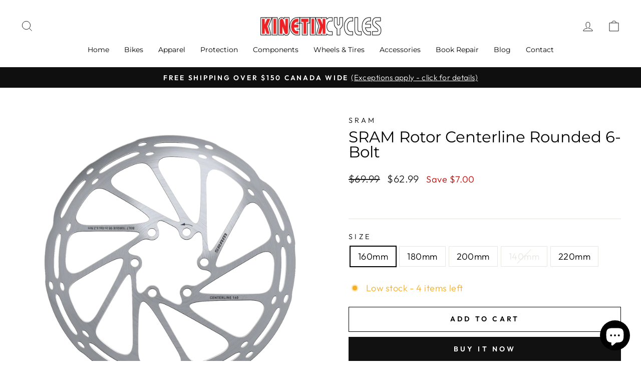

--- FILE ---
content_type: text/html; charset=utf-8
request_url: https://kinetikcycles.com/products/sram-sram-rotor-centerline-rounded
body_size: 36723
content:
<!doctype html>
<html class="no-js" lang="en" dir="ltr">
<head><link id="TW_LINK" href="https://css.twik.io/64775ce1ce739.css" onload="window.TWIK_SB && window.TWIK_SB()" rel="stylesheet"/><script>!function(){window.TWIK_ID="64775ce1ce739",localStorage.tw_init=1;var t=document.documentElement;if(window.TWIK_SB=function(){t.style.visibility="",t.style.opacity=""},window.TWIK_RS=function(){var t=document.getElementById("TW_LINK");t&&t.parentElement&&t.parentElement.removeChild(t)},setTimeout(TWIK_RS,localStorage.tw_init?2e3:6e3),setTimeout(TWIK_SB,localStorage.tw_init?250:1e3),document.body)return TWIK_RS();t.style.visibility="hidden",t.style.opacity=0}();</script><script id="TW_SCRIPT" onload="window.TWIK_SB && window.TWIK_SB()" src="https://cdn.twik.io/tcs.js"></script>



<!--Google Tag Manager Added 11/18/2022-->
  <!-- Google Tag Manager -->
<script>(function(w,d,s,l,i){w[l]=w[l]||[];w[l].push({'gtm.start':
new Date().getTime(),event:'gtm.js'});var f=d.getElementsByTagName(s)[0],
j=d.createElement(s),dl=l!='dataLayer'?'&l='+l:'';j.async=true;j.src=
'https://www.googletagmanager.com/gtm.js?id='+i+dl;f.parentNode.insertBefore(j,f);
})(window,document,'script','dataLayer','GTM-WS222S4');</script>
<!-- End Google Tag Manager -->

  
 <meta name="google-site-verification" content="56ybJzaHUW0JXFzKM2NEQsSF8ULfeYPkrosoAgUm8YA" /><meta charset="utf-8">
  <meta http-equiv="X-UA-Compatible" content="IE=edge,chrome=1">
  <meta name="viewport" content="width=device-width,initial-scale=1">
  <meta name="theme-color" content="#111111"><link rel="preconnect" href="https://cdn.shopify.com">
  <link rel="preconnect" href="https://fonts.shopifycdn.com">
  <link rel="dns-prefetch" href="https://productreviews.shopifycdn.com">
  <link rel="dns-prefetch" href="https://ajax.googleapis.com">
  <link rel="dns-prefetch" href="https://maps.googleapis.com">
  <link rel="dns-prefetch" href="https://maps.gstatic.com"><link rel="shortcut icon" href="//kinetikcycles.com/cdn/shop/files/Favicon_32x32.png?v=1667416357" type="image/png" /><style data-shopify>@font-face {
  font-family: Montserrat;
  font-weight: 400;
  font-style: normal;
  font-display: swap;
  src: url("//kinetikcycles.com/cdn/fonts/montserrat/montserrat_n4.81949fa0ac9fd2021e16436151e8eaa539321637.woff2") format("woff2"),
       url("//kinetikcycles.com/cdn/fonts/montserrat/montserrat_n4.a6c632ca7b62da89c3594789ba828388aac693fe.woff") format("woff");
}

  @font-face {
  font-family: Outfit;
  font-weight: 300;
  font-style: normal;
  font-display: swap;
  src: url("//kinetikcycles.com/cdn/fonts/outfit/outfit_n3.8c97ae4c4fac7c2ea467a6dc784857f4de7e0e37.woff2") format("woff2"),
       url("//kinetikcycles.com/cdn/fonts/outfit/outfit_n3.b50a189ccde91f9bceee88f207c18c09f0b62a7b.woff") format("woff");
}


  @font-face {
  font-family: Outfit;
  font-weight: 600;
  font-style: normal;
  font-display: swap;
  src: url("//kinetikcycles.com/cdn/fonts/outfit/outfit_n6.dfcbaa80187851df2e8384061616a8eaa1702fdc.woff2") format("woff2"),
       url("//kinetikcycles.com/cdn/fonts/outfit/outfit_n6.88384e9fc3e36038624caccb938f24ea8008a91d.woff") format("woff");
}

  
  
</style><link href="//kinetikcycles.com/cdn/shop/t/3/assets/theme.css?v=1432933719095024401696411215" rel="stylesheet" type="text/css" media="all" />
<style data-shopify>:root {
    --typeHeaderPrimary: Montserrat;
    --typeHeaderFallback: sans-serif;
    --typeHeaderSize: 36px;
    --typeHeaderWeight: 400;
    --typeHeaderLineHeight: 1;
    --typeHeaderSpacing: 0.0em;

    --typeBasePrimary:Outfit;
    --typeBaseFallback:sans-serif;
    --typeBaseSize: 18px;
    --typeBaseWeight: 300;
    --typeBaseSpacing: 0.025em;
    --typeBaseLineHeight: 1.4;

    --typeCollectionTitle: 20px;

    --iconWeight: 2px;
    --iconLinecaps: miter;

    
      --buttonRadius: 0px;
    

    --colorGridOverlayOpacity: 0.1;
  }

  .placeholder-content {
    background-image: linear-gradient(100deg, #ffffff 40%, #f7f7f7 63%, #ffffff 79%);
  }</style><script>
    document.documentElement.className = document.documentElement.className.replace('no-js', 'js');

    window.theme = window.theme || {};
    theme.routes = {
      home: "/",
      cart: "/cart.js",
      cartPage: "/cart",
      cartAdd: "/cart/add.js",
      cartChange: "/cart/change.js",
      search: "/search"
    };
    theme.strings = {
      soldOut: "Sold Out",
      unavailable: "Unavailable",
      inStockLabel: "In stock, ready to ship",
      stockLabel: "Low stock - [count] items left",
      willNotShipUntil: "Ready to ship [date]",
      willBeInStockAfter: "Back in stock [date]",
      waitingForStock: "Inventory on the way",
      savePrice: "Save [saved_amount]",
      cartEmpty: "Your cart is currently empty.",
      cartTermsConfirmation: "You must agree with the terms and conditions of sales to check out",
      searchCollections: "Collections:",
      searchPages: "Pages:",
      searchArticles: "Articles:"
    };
    theme.settings = {
      dynamicVariantsEnable: true,
      cartType: "drawer",
      isCustomerTemplate: false,
      moneyFormat: "${{amount}}",
      saveType: "dollar",
      productImageSize: "landscape",
      productImageCover: false,
      predictiveSearch: true,
      predictiveSearchType: "product,article,page,collection",
      quickView: false,
      themeName: 'Impulse',
      themeVersion: "6.1.0"
    };
  </script>

  <script>window.performance && window.performance.mark && window.performance.mark('shopify.content_for_header.start');</script><meta id="shopify-digital-wallet" name="shopify-digital-wallet" content="/61488103650/digital_wallets/dialog">
<meta name="shopify-checkout-api-token" content="906fcb547215bc206f0a26ce83a5f045">
<meta id="in-context-paypal-metadata" data-shop-id="61488103650" data-venmo-supported="false" data-environment="production" data-locale="en_US" data-paypal-v4="true" data-currency="CAD">
<link rel="alternate" type="application/json+oembed" href="https://kinetikcycles.com/products/sram-sram-rotor-centerline-rounded.oembed">
<script async="async" src="/checkouts/internal/preloads.js?locale=en-CA"></script>
<link rel="preconnect" href="https://shop.app" crossorigin="anonymous">
<script async="async" src="https://shop.app/checkouts/internal/preloads.js?locale=en-CA&shop_id=61488103650" crossorigin="anonymous"></script>
<script id="apple-pay-shop-capabilities" type="application/json">{"shopId":61488103650,"countryCode":"CA","currencyCode":"CAD","merchantCapabilities":["supports3DS"],"merchantId":"gid:\/\/shopify\/Shop\/61488103650","merchantName":"Kinetik Cycles","requiredBillingContactFields":["postalAddress","email","phone"],"requiredShippingContactFields":["postalAddress","email","phone"],"shippingType":"shipping","supportedNetworks":["visa","masterCard","amex","discover","interac","jcb"],"total":{"type":"pending","label":"Kinetik Cycles","amount":"1.00"},"shopifyPaymentsEnabled":true,"supportsSubscriptions":true}</script>
<script id="shopify-features" type="application/json">{"accessToken":"906fcb547215bc206f0a26ce83a5f045","betas":["rich-media-storefront-analytics"],"domain":"kinetikcycles.com","predictiveSearch":true,"shopId":61488103650,"locale":"en"}</script>
<script>var Shopify = Shopify || {};
Shopify.shop = "kinetik-cycles.myshopify.com";
Shopify.locale = "en";
Shopify.currency = {"active":"CAD","rate":"1.0"};
Shopify.country = "CA";
Shopify.theme = {"name":"Impulse","id":134847004898,"schema_name":"Impulse","schema_version":"6.1.0","theme_store_id":857,"role":"main"};
Shopify.theme.handle = "null";
Shopify.theme.style = {"id":null,"handle":null};
Shopify.cdnHost = "kinetikcycles.com/cdn";
Shopify.routes = Shopify.routes || {};
Shopify.routes.root = "/";</script>
<script type="module">!function(o){(o.Shopify=o.Shopify||{}).modules=!0}(window);</script>
<script>!function(o){function n(){var o=[];function n(){o.push(Array.prototype.slice.apply(arguments))}return n.q=o,n}var t=o.Shopify=o.Shopify||{};t.loadFeatures=n(),t.autoloadFeatures=n()}(window);</script>
<script>
  window.ShopifyPay = window.ShopifyPay || {};
  window.ShopifyPay.apiHost = "shop.app\/pay";
  window.ShopifyPay.redirectState = null;
</script>
<script id="shop-js-analytics" type="application/json">{"pageType":"product"}</script>
<script defer="defer" async type="module" src="//kinetikcycles.com/cdn/shopifycloud/shop-js/modules/v2/client.init-shop-cart-sync_BT-GjEfc.en.esm.js"></script>
<script defer="defer" async type="module" src="//kinetikcycles.com/cdn/shopifycloud/shop-js/modules/v2/chunk.common_D58fp_Oc.esm.js"></script>
<script defer="defer" async type="module" src="//kinetikcycles.com/cdn/shopifycloud/shop-js/modules/v2/chunk.modal_xMitdFEc.esm.js"></script>
<script type="module">
  await import("//kinetikcycles.com/cdn/shopifycloud/shop-js/modules/v2/client.init-shop-cart-sync_BT-GjEfc.en.esm.js");
await import("//kinetikcycles.com/cdn/shopifycloud/shop-js/modules/v2/chunk.common_D58fp_Oc.esm.js");
await import("//kinetikcycles.com/cdn/shopifycloud/shop-js/modules/v2/chunk.modal_xMitdFEc.esm.js");

  window.Shopify.SignInWithShop?.initShopCartSync?.({"fedCMEnabled":true,"windoidEnabled":true});

</script>
<script defer="defer" async type="module" src="//kinetikcycles.com/cdn/shopifycloud/shop-js/modules/v2/client.payment-terms_Ci9AEqFq.en.esm.js"></script>
<script defer="defer" async type="module" src="//kinetikcycles.com/cdn/shopifycloud/shop-js/modules/v2/chunk.common_D58fp_Oc.esm.js"></script>
<script defer="defer" async type="module" src="//kinetikcycles.com/cdn/shopifycloud/shop-js/modules/v2/chunk.modal_xMitdFEc.esm.js"></script>
<script type="module">
  await import("//kinetikcycles.com/cdn/shopifycloud/shop-js/modules/v2/client.payment-terms_Ci9AEqFq.en.esm.js");
await import("//kinetikcycles.com/cdn/shopifycloud/shop-js/modules/v2/chunk.common_D58fp_Oc.esm.js");
await import("//kinetikcycles.com/cdn/shopifycloud/shop-js/modules/v2/chunk.modal_xMitdFEc.esm.js");

  
</script>
<script>
  window.Shopify = window.Shopify || {};
  if (!window.Shopify.featureAssets) window.Shopify.featureAssets = {};
  window.Shopify.featureAssets['shop-js'] = {"shop-cart-sync":["modules/v2/client.shop-cart-sync_DZOKe7Ll.en.esm.js","modules/v2/chunk.common_D58fp_Oc.esm.js","modules/v2/chunk.modal_xMitdFEc.esm.js"],"init-fed-cm":["modules/v2/client.init-fed-cm_B6oLuCjv.en.esm.js","modules/v2/chunk.common_D58fp_Oc.esm.js","modules/v2/chunk.modal_xMitdFEc.esm.js"],"shop-cash-offers":["modules/v2/client.shop-cash-offers_D2sdYoxE.en.esm.js","modules/v2/chunk.common_D58fp_Oc.esm.js","modules/v2/chunk.modal_xMitdFEc.esm.js"],"shop-login-button":["modules/v2/client.shop-login-button_QeVjl5Y3.en.esm.js","modules/v2/chunk.common_D58fp_Oc.esm.js","modules/v2/chunk.modal_xMitdFEc.esm.js"],"pay-button":["modules/v2/client.pay-button_DXTOsIq6.en.esm.js","modules/v2/chunk.common_D58fp_Oc.esm.js","modules/v2/chunk.modal_xMitdFEc.esm.js"],"shop-button":["modules/v2/client.shop-button_DQZHx9pm.en.esm.js","modules/v2/chunk.common_D58fp_Oc.esm.js","modules/v2/chunk.modal_xMitdFEc.esm.js"],"avatar":["modules/v2/client.avatar_BTnouDA3.en.esm.js"],"init-windoid":["modules/v2/client.init-windoid_CR1B-cfM.en.esm.js","modules/v2/chunk.common_D58fp_Oc.esm.js","modules/v2/chunk.modal_xMitdFEc.esm.js"],"init-shop-for-new-customer-accounts":["modules/v2/client.init-shop-for-new-customer-accounts_C_vY_xzh.en.esm.js","modules/v2/client.shop-login-button_QeVjl5Y3.en.esm.js","modules/v2/chunk.common_D58fp_Oc.esm.js","modules/v2/chunk.modal_xMitdFEc.esm.js"],"init-shop-email-lookup-coordinator":["modules/v2/client.init-shop-email-lookup-coordinator_BI7n9ZSv.en.esm.js","modules/v2/chunk.common_D58fp_Oc.esm.js","modules/v2/chunk.modal_xMitdFEc.esm.js"],"init-shop-cart-sync":["modules/v2/client.init-shop-cart-sync_BT-GjEfc.en.esm.js","modules/v2/chunk.common_D58fp_Oc.esm.js","modules/v2/chunk.modal_xMitdFEc.esm.js"],"shop-toast-manager":["modules/v2/client.shop-toast-manager_DiYdP3xc.en.esm.js","modules/v2/chunk.common_D58fp_Oc.esm.js","modules/v2/chunk.modal_xMitdFEc.esm.js"],"init-customer-accounts":["modules/v2/client.init-customer-accounts_D9ZNqS-Q.en.esm.js","modules/v2/client.shop-login-button_QeVjl5Y3.en.esm.js","modules/v2/chunk.common_D58fp_Oc.esm.js","modules/v2/chunk.modal_xMitdFEc.esm.js"],"init-customer-accounts-sign-up":["modules/v2/client.init-customer-accounts-sign-up_iGw4briv.en.esm.js","modules/v2/client.shop-login-button_QeVjl5Y3.en.esm.js","modules/v2/chunk.common_D58fp_Oc.esm.js","modules/v2/chunk.modal_xMitdFEc.esm.js"],"shop-follow-button":["modules/v2/client.shop-follow-button_CqMgW2wH.en.esm.js","modules/v2/chunk.common_D58fp_Oc.esm.js","modules/v2/chunk.modal_xMitdFEc.esm.js"],"checkout-modal":["modules/v2/client.checkout-modal_xHeaAweL.en.esm.js","modules/v2/chunk.common_D58fp_Oc.esm.js","modules/v2/chunk.modal_xMitdFEc.esm.js"],"shop-login":["modules/v2/client.shop-login_D91U-Q7h.en.esm.js","modules/v2/chunk.common_D58fp_Oc.esm.js","modules/v2/chunk.modal_xMitdFEc.esm.js"],"lead-capture":["modules/v2/client.lead-capture_BJmE1dJe.en.esm.js","modules/v2/chunk.common_D58fp_Oc.esm.js","modules/v2/chunk.modal_xMitdFEc.esm.js"],"payment-terms":["modules/v2/client.payment-terms_Ci9AEqFq.en.esm.js","modules/v2/chunk.common_D58fp_Oc.esm.js","modules/v2/chunk.modal_xMitdFEc.esm.js"]};
</script>
<script>(function() {
  var isLoaded = false;
  function asyncLoad() {
    if (isLoaded) return;
    isLoaded = true;
    var urls = ["\/\/www.powr.io\/powr.js?powr-token=kinetik-cycles.myshopify.com\u0026external-type=shopify\u0026shop=kinetik-cycles.myshopify.com","https:\/\/cdn.grw.reputon.com\/assets\/widget.js?shop=kinetik-cycles.myshopify.com","https:\/\/cdn.assortion.com\/app.js?shop=kinetik-cycles.myshopify.com","https:\/\/cdn.shopify.com\/s\/files\/1\/0614\/8810\/3650\/t\/3\/assets\/rev_61488103650.js?v=1677707301\u0026shop=kinetik-cycles.myshopify.com","\/\/www.powr.io\/powr.js?powr-token=kinetik-cycles.myshopify.com\u0026external-type=shopify\u0026shop=kinetik-cycles.myshopify.com","\/\/cdn.shopify.com\/proxy\/3ddd2711ab4426e587cda0c6d2e8b18151effcd5325f9470f0ccf7305e2a6de9\/storage.googleapis.com\/timesact-resources\/scripts\/timesactV3.js?shop=kinetik-cycles.myshopify.com\u0026sp-cache-control=cHVibGljLCBtYXgtYWdlPTkwMA","https:\/\/api.prod-rome.ue2.breadgateway.net\/api\/shopify-plugin-backend\/messaging-app\/cart.js?shopId=df61542d-b0d5-4060-9fd0-743679166c39\u0026shop=kinetik-cycles.myshopify.com","https:\/\/cdn.shopify.com\/s\/files\/1\/0614\/8810\/3650\/t\/3\/assets\/yoast-active-script.js?v=1664389777\u0026shop=kinetik-cycles.myshopify.com"];
    for (var i = 0; i < urls.length; i++) {
      var s = document.createElement('script');
      s.type = 'text/javascript';
      s.async = true;
      s.src = urls[i];
      var x = document.getElementsByTagName('script')[0];
      x.parentNode.insertBefore(s, x);
    }
  };
  if(window.attachEvent) {
    window.attachEvent('onload', asyncLoad);
  } else {
    window.addEventListener('load', asyncLoad, false);
  }
})();</script>
<script id="__st">var __st={"a":61488103650,"offset":-28800,"reqid":"d57c9aa1-9518-42ad-83bf-8eeb751a3504-1769508645","pageurl":"kinetikcycles.com\/products\/sram-sram-rotor-centerline-rounded","u":"2e782431b260","p":"product","rtyp":"product","rid":7609164628194};</script>
<script>window.ShopifyPaypalV4VisibilityTracking = true;</script>
<script id="captcha-bootstrap">!function(){'use strict';const t='contact',e='account',n='new_comment',o=[[t,t],['blogs',n],['comments',n],[t,'customer']],c=[[e,'customer_login'],[e,'guest_login'],[e,'recover_customer_password'],[e,'create_customer']],r=t=>t.map((([t,e])=>`form[action*='/${t}']:not([data-nocaptcha='true']) input[name='form_type'][value='${e}']`)).join(','),a=t=>()=>t?[...document.querySelectorAll(t)].map((t=>t.form)):[];function s(){const t=[...o],e=r(t);return a(e)}const i='password',u='form_key',d=['recaptcha-v3-token','g-recaptcha-response','h-captcha-response',i],f=()=>{try{return window.sessionStorage}catch{return}},m='__shopify_v',_=t=>t.elements[u];function p(t,e,n=!1){try{const o=window.sessionStorage,c=JSON.parse(o.getItem(e)),{data:r}=function(t){const{data:e,action:n}=t;return t[m]||n?{data:e,action:n}:{data:t,action:n}}(c);for(const[e,n]of Object.entries(r))t.elements[e]&&(t.elements[e].value=n);n&&o.removeItem(e)}catch(o){console.error('form repopulation failed',{error:o})}}const l='form_type',E='cptcha';function T(t){t.dataset[E]=!0}const w=window,h=w.document,L='Shopify',v='ce_forms',y='captcha';let A=!1;((t,e)=>{const n=(g='f06e6c50-85a8-45c8-87d0-21a2b65856fe',I='https://cdn.shopify.com/shopifycloud/storefront-forms-hcaptcha/ce_storefront_forms_captcha_hcaptcha.v1.5.2.iife.js',D={infoText:'Protected by hCaptcha',privacyText:'Privacy',termsText:'Terms'},(t,e,n)=>{const o=w[L][v],c=o.bindForm;if(c)return c(t,g,e,D).then(n);var r;o.q.push([[t,g,e,D],n]),r=I,A||(h.body.append(Object.assign(h.createElement('script'),{id:'captcha-provider',async:!0,src:r})),A=!0)});var g,I,D;w[L]=w[L]||{},w[L][v]=w[L][v]||{},w[L][v].q=[],w[L][y]=w[L][y]||{},w[L][y].protect=function(t,e){n(t,void 0,e),T(t)},Object.freeze(w[L][y]),function(t,e,n,w,h,L){const[v,y,A,g]=function(t,e,n){const i=e?o:[],u=t?c:[],d=[...i,...u],f=r(d),m=r(i),_=r(d.filter((([t,e])=>n.includes(e))));return[a(f),a(m),a(_),s()]}(w,h,L),I=t=>{const e=t.target;return e instanceof HTMLFormElement?e:e&&e.form},D=t=>v().includes(t);t.addEventListener('submit',(t=>{const e=I(t);if(!e)return;const n=D(e)&&!e.dataset.hcaptchaBound&&!e.dataset.recaptchaBound,o=_(e),c=g().includes(e)&&(!o||!o.value);(n||c)&&t.preventDefault(),c&&!n&&(function(t){try{if(!f())return;!function(t){const e=f();if(!e)return;const n=_(t);if(!n)return;const o=n.value;o&&e.removeItem(o)}(t);const e=Array.from(Array(32),(()=>Math.random().toString(36)[2])).join('');!function(t,e){_(t)||t.append(Object.assign(document.createElement('input'),{type:'hidden',name:u})),t.elements[u].value=e}(t,e),function(t,e){const n=f();if(!n)return;const o=[...t.querySelectorAll(`input[type='${i}']`)].map((({name:t})=>t)),c=[...d,...o],r={};for(const[a,s]of new FormData(t).entries())c.includes(a)||(r[a]=s);n.setItem(e,JSON.stringify({[m]:1,action:t.action,data:r}))}(t,e)}catch(e){console.error('failed to persist form',e)}}(e),e.submit())}));const S=(t,e)=>{t&&!t.dataset[E]&&(n(t,e.some((e=>e===t))),T(t))};for(const o of['focusin','change'])t.addEventListener(o,(t=>{const e=I(t);D(e)&&S(e,y())}));const B=e.get('form_key'),M=e.get(l),P=B&&M;t.addEventListener('DOMContentLoaded',(()=>{const t=y();if(P)for(const e of t)e.elements[l].value===M&&p(e,B);[...new Set([...A(),...v().filter((t=>'true'===t.dataset.shopifyCaptcha))])].forEach((e=>S(e,t)))}))}(h,new URLSearchParams(w.location.search),n,t,e,['guest_login'])})(!0,!0)}();</script>
<script integrity="sha256-4kQ18oKyAcykRKYeNunJcIwy7WH5gtpwJnB7kiuLZ1E=" data-source-attribution="shopify.loadfeatures" defer="defer" src="//kinetikcycles.com/cdn/shopifycloud/storefront/assets/storefront/load_feature-a0a9edcb.js" crossorigin="anonymous"></script>
<script crossorigin="anonymous" defer="defer" src="//kinetikcycles.com/cdn/shopifycloud/storefront/assets/shopify_pay/storefront-65b4c6d7.js?v=20250812"></script>
<script data-source-attribution="shopify.dynamic_checkout.dynamic.init">var Shopify=Shopify||{};Shopify.PaymentButton=Shopify.PaymentButton||{isStorefrontPortableWallets:!0,init:function(){window.Shopify.PaymentButton.init=function(){};var t=document.createElement("script");t.src="https://kinetikcycles.com/cdn/shopifycloud/portable-wallets/latest/portable-wallets.en.js",t.type="module",document.head.appendChild(t)}};
</script>
<script data-source-attribution="shopify.dynamic_checkout.buyer_consent">
  function portableWalletsHideBuyerConsent(e){var t=document.getElementById("shopify-buyer-consent"),n=document.getElementById("shopify-subscription-policy-button");t&&n&&(t.classList.add("hidden"),t.setAttribute("aria-hidden","true"),n.removeEventListener("click",e))}function portableWalletsShowBuyerConsent(e){var t=document.getElementById("shopify-buyer-consent"),n=document.getElementById("shopify-subscription-policy-button");t&&n&&(t.classList.remove("hidden"),t.removeAttribute("aria-hidden"),n.addEventListener("click",e))}window.Shopify?.PaymentButton&&(window.Shopify.PaymentButton.hideBuyerConsent=portableWalletsHideBuyerConsent,window.Shopify.PaymentButton.showBuyerConsent=portableWalletsShowBuyerConsent);
</script>
<script>
  function portableWalletsCleanup(e){e&&e.src&&console.error("Failed to load portable wallets script "+e.src);var t=document.querySelectorAll("shopify-accelerated-checkout .shopify-payment-button__skeleton, shopify-accelerated-checkout-cart .wallet-cart-button__skeleton"),e=document.getElementById("shopify-buyer-consent");for(let e=0;e<t.length;e++)t[e].remove();e&&e.remove()}function portableWalletsNotLoadedAsModule(e){e instanceof ErrorEvent&&"string"==typeof e.message&&e.message.includes("import.meta")&&"string"==typeof e.filename&&e.filename.includes("portable-wallets")&&(window.removeEventListener("error",portableWalletsNotLoadedAsModule),window.Shopify.PaymentButton.failedToLoad=e,"loading"===document.readyState?document.addEventListener("DOMContentLoaded",window.Shopify.PaymentButton.init):window.Shopify.PaymentButton.init())}window.addEventListener("error",portableWalletsNotLoadedAsModule);
</script>

<script type="module" src="https://kinetikcycles.com/cdn/shopifycloud/portable-wallets/latest/portable-wallets.en.js" onError="portableWalletsCleanup(this)" crossorigin="anonymous"></script>
<script nomodule>
  document.addEventListener("DOMContentLoaded", portableWalletsCleanup);
</script>

<link id="shopify-accelerated-checkout-styles" rel="stylesheet" media="screen" href="https://kinetikcycles.com/cdn/shopifycloud/portable-wallets/latest/accelerated-checkout-backwards-compat.css" crossorigin="anonymous">
<style id="shopify-accelerated-checkout-cart">
        #shopify-buyer-consent {
  margin-top: 1em;
  display: inline-block;
  width: 100%;
}

#shopify-buyer-consent.hidden {
  display: none;
}

#shopify-subscription-policy-button {
  background: none;
  border: none;
  padding: 0;
  text-decoration: underline;
  font-size: inherit;
  cursor: pointer;
}

#shopify-subscription-policy-button::before {
  box-shadow: none;
}

      </style>

<script>window.performance && window.performance.mark && window.performance.mark('shopify.content_for_header.end');</script>

  <script src="//kinetikcycles.com/cdn/shop/t/3/assets/vendor-scripts-v11.js" defer="defer"></script><link rel="stylesheet" href="//kinetikcycles.com/cdn/shop/t/3/assets/country-flags.css"><script src="//kinetikcycles.com/cdn/shop/t/3/assets/theme.js?v=93382060950782182441730877118" defer="defer"></script>


<script>
    
    
    
    
    var gsf_conversion_data = {page_type : 'product', event : 'view_item', data : {product_data : [{variant_id : 42501423464674, product_id : 7609164628194, name : "SRAM Rotor Centerline Rounded 6-Bolt", price : "62.99", currency : "CAD", sku : "210000021801", brand : "SRAM", variant : "160mm", category : "Parts - Brakes Disc - Rotors", quantity : "4" }], total_price : "62.99", shop_currency : "CAD"}};
    
</script>
<!-- BEGIN app block: shopify://apps/klaviyo-email-marketing-sms/blocks/klaviyo-onsite-embed/2632fe16-c075-4321-a88b-50b567f42507 -->












  <script async src="https://static.klaviyo.com/onsite/js/XyVvDi/klaviyo.js?company_id=XyVvDi"></script>
  <script>!function(){if(!window.klaviyo){window._klOnsite=window._klOnsite||[];try{window.klaviyo=new Proxy({},{get:function(n,i){return"push"===i?function(){var n;(n=window._klOnsite).push.apply(n,arguments)}:function(){for(var n=arguments.length,o=new Array(n),w=0;w<n;w++)o[w]=arguments[w];var t="function"==typeof o[o.length-1]?o.pop():void 0,e=new Promise((function(n){window._klOnsite.push([i].concat(o,[function(i){t&&t(i),n(i)}]))}));return e}}})}catch(n){window.klaviyo=window.klaviyo||[],window.klaviyo.push=function(){var n;(n=window._klOnsite).push.apply(n,arguments)}}}}();</script>

  
    <script id="viewed_product">
      if (item == null) {
        var _learnq = _learnq || [];

        var MetafieldReviews = null
        var MetafieldYotpoRating = null
        var MetafieldYotpoCount = null
        var MetafieldLooxRating = null
        var MetafieldLooxCount = null
        var okendoProduct = null
        var okendoProductReviewCount = null
        var okendoProductReviewAverageValue = null
        try {
          // The following fields are used for Customer Hub recently viewed in order to add reviews.
          // This information is not part of __kla_viewed. Instead, it is part of __kla_viewed_reviewed_items
          MetafieldReviews = {};
          MetafieldYotpoRating = null
          MetafieldYotpoCount = null
          MetafieldLooxRating = null
          MetafieldLooxCount = null

          okendoProduct = null
          // If the okendo metafield is not legacy, it will error, which then requires the new json formatted data
          if (okendoProduct && 'error' in okendoProduct) {
            okendoProduct = null
          }
          okendoProductReviewCount = okendoProduct ? okendoProduct.reviewCount : null
          okendoProductReviewAverageValue = okendoProduct ? okendoProduct.reviewAverageValue : null
        } catch (error) {
          console.error('Error in Klaviyo onsite reviews tracking:', error);
        }

        var item = {
          Name: "SRAM Rotor Centerline Rounded 6-Bolt",
          ProductID: 7609164628194,
          Categories: ["BF Parts","Black Friday Sale","Boxing Week Blowout","Google Shopping Feed","On Sale Items","Parts","Parts - Brakes","Parts - Brakes - Rotors","PST EXEMPT"],
          ImageURL: "https://kinetikcycles.com/cdn/shop/products/47c5786bb49187cc40375cad14cddd95_2a885f62-878e-4978-b7eb-59d55907f80e_grande.png?v=1667626234",
          URL: "https://kinetikcycles.com/products/sram-sram-rotor-centerline-rounded",
          Brand: "SRAM",
          Price: "$62.99",
          Value: "62.99",
          CompareAtPrice: "$86.99"
        };
        _learnq.push(['track', 'Viewed Product', item]);
        _learnq.push(['trackViewedItem', {
          Title: item.Name,
          ItemId: item.ProductID,
          Categories: item.Categories,
          ImageUrl: item.ImageURL,
          Url: item.URL,
          Metadata: {
            Brand: item.Brand,
            Price: item.Price,
            Value: item.Value,
            CompareAtPrice: item.CompareAtPrice
          },
          metafields:{
            reviews: MetafieldReviews,
            yotpo:{
              rating: MetafieldYotpoRating,
              count: MetafieldYotpoCount,
            },
            loox:{
              rating: MetafieldLooxRating,
              count: MetafieldLooxCount,
            },
            okendo: {
              rating: okendoProductReviewAverageValue,
              count: okendoProductReviewCount,
            }
          }
        }]);
      }
    </script>
  




  <script>
    window.klaviyoReviewsProductDesignMode = false
  </script>







<!-- END app block --><!-- BEGIN app block: shopify://apps/assortion/blocks/app-embed/5588d7f9-a5bc-4f4a-9c54-39b7e081dd23 --><script src='https://cdn.assortion.com/app.js?shop=kinetik-cycles.myshopify.com' defer></script>
<script>
  window.Assortion = {
    initialized: false,
    shop: {
      domain:"kinetik-cycles.myshopify.com"
    },
    customer: {
      isB2B: false
      
    },
    disabled: window.disableAssortion || false,
    disable: function() {
      this.disabled = true;
      if (this.initialized && this.unmount) this.unmount();
    },
    marketId: '399900898'
  };
</script>

<!-- END app block --><!-- BEGIN app block: shopify://apps/yoast-seo/blocks/metatags/7c777011-bc88-4743-a24e-64336e1e5b46 -->
<!-- This site is optimized with Yoast SEO for Shopify -->
<title>SRAM Rotor Centerline Rounded 6-Bolt - Kinetik Cycles</title>
<meta name="description" content="The CenterLine design provides a smooth, consistent, and quiet running braking surface. Rounded edges make for easier wheel installs and are UCI-compliant. Rounded edges are UCI-compliant and allow for easier wheel installs Compatible with both road and mountain bike brakes" />
<link rel="canonical" href="https://kinetikcycles.com/products/sram-sram-rotor-centerline-rounded" />
<meta name="robots" content="index, follow, max-image-preview:large, max-snippet:-1, max-video-preview:-1" />
<meta property="og:site_name" content="Kinetik Cycles" />
<meta property="og:url" content="https://kinetikcycles.com/products/sram-sram-rotor-centerline-rounded" />
<meta property="og:locale" content="en_US" />
<meta property="og:type" content="product" />
<meta property="og:title" content="SRAM Rotor Centerline Rounded 6-Bolt - Kinetik Cycles" />
<meta property="og:description" content="The CenterLine design provides a smooth, consistent, and quiet running braking surface. Rounded edges make for easier wheel installs and are UCI-compliant. Rounded edges are UCI-compliant and allow for easier wheel installs Compatible with both road and mountain bike brakes" />
<meta property="og:image" content="https://kinetikcycles.com/cdn/shop/products/47c5786bb49187cc40375cad14cddd95_2a885f62-878e-4978-b7eb-59d55907f80e.png?v=1667626234" />
<meta property="og:image:height" content="1000" />
<meta property="og:image:width" content="1000" />
<meta property="og:availability" content="instock" />
<meta property="product:availability" content="instock" />
<meta property="product:condition" content="new" />
<meta property="product:price:amount" content="62.99" />
<meta property="product:price:currency" content="CAD" />
<meta property="product:retailer_item_id" content="210000021801" />
<meta property="og:price:standard_amount" content="69.99" />
<meta name="twitter:card" content="summary_large_image" />
<script type="application/ld+json" id="yoast-schema-graph">
{
  "@context": "https://schema.org",
  "@graph": [
    {
      "@type": "Organization",
      "@id": "https://kinetikcycles.com/#/schema/organization/1",
      "url": "https://kinetikcycles.com",
      "name": "Kinetik Cycles",
      "logo": {
        "@id": "https://kinetikcycles.com/#/schema/ImageObject/30828683395298"
      },
      "image": [
        {
          "@id": "https://kinetikcycles.com/#/schema/ImageObject/30828683395298"
        }
      ],
      "sameAs": ["https:\/\/www.instagram.com\/kinetikcycles\/","https:\/\/www.facebook.com\/kinetikcycles\/"]
    },
    {
      "@type": "ImageObject",
      "@id": "https://kinetikcycles.com/#/schema/ImageObject/30828683395298",
      "width": 200,
      "height": 35,
      "url": "https:\/\/kinetikcycles.com\/cdn\/shop\/files\/Kinetik_Transparent_Logo_-_330px_wide.png?v=1664390066",
      "contentUrl": "https:\/\/kinetikcycles.com\/cdn\/shop\/files\/Kinetik_Transparent_Logo_-_330px_wide.png?v=1664390066"
    },
    {
      "@type": "WebSite",
      "@id": "https://kinetikcycles.com/#/schema/website/1",
      "url": "https://kinetikcycles.com",
      "name": "Kinetik Cycles",
      "potentialAction": {
        "@type": "SearchAction",
        "target": "https://kinetikcycles.com/search?q={search_term_string}",
        "query-input": "required name=search_term_string"
      },
      "publisher": {
        "@id": "https://kinetikcycles.com/#/schema/organization/1"
      },
      "inLanguage": "en"
    },
    {
      "@type": "ItemPage",
      "@id": "https:\/\/kinetikcycles.com\/products\/sram-sram-rotor-centerline-rounded",
      "name": "SRAM Rotor Centerline Rounded 6-Bolt - Kinetik Cycles",
      "description": "The CenterLine design provides a smooth, consistent, and quiet running braking surface. Rounded edges make for easier wheel installs and are UCI-compliant. Rounded edges are UCI-compliant and allow for easier wheel installs Compatible with both road and mountain bike brakes",
      "datePublished": "2022-02-18T14:10:48-08:00",
      "breadcrumb": {
        "@id": "https:\/\/kinetikcycles.com\/products\/sram-sram-rotor-centerline-rounded\/#\/schema\/breadcrumb"
      },
      "primaryImageOfPage": {
        "@id": "https://kinetikcycles.com/#/schema/ImageObject/31101846290658"
      },
      "image": [{
        "@id": "https://kinetikcycles.com/#/schema/ImageObject/31101846290658"
      }],
      "isPartOf": {
        "@id": "https://kinetikcycles.com/#/schema/website/1"
      },
      "url": "https:\/\/kinetikcycles.com\/products\/sram-sram-rotor-centerline-rounded"
    },
    {
      "@type": "ImageObject",
      "@id": "https://kinetikcycles.com/#/schema/ImageObject/31101846290658",
      "width": 1000,
      "height": 1000,
      "url": "https:\/\/kinetikcycles.com\/cdn\/shop\/products\/47c5786bb49187cc40375cad14cddd95_2a885f62-878e-4978-b7eb-59d55907f80e.png?v=1667626234",
      "contentUrl": "https:\/\/kinetikcycles.com\/cdn\/shop\/products\/47c5786bb49187cc40375cad14cddd95_2a885f62-878e-4978-b7eb-59d55907f80e.png?v=1667626234"
    },
    {
      "@type": "ProductGroup",
      "@id": "https:\/\/kinetikcycles.com\/products\/sram-sram-rotor-centerline-rounded\/#\/schema\/Product",
      "brand": [{
        "@type": "Brand",
        "name": "SRAM"
      }],
      "mainEntityOfPage": {
        "@id": "https:\/\/kinetikcycles.com\/products\/sram-sram-rotor-centerline-rounded"
      },
      "name": "SRAM Rotor Centerline Rounded 6-Bolt",
      "description": "The CenterLine design provides a smooth, consistent, and quiet running braking surface. Rounded edges make for easier wheel installs and are UCI-compliant. Rounded edges are UCI-compliant and allow for easier wheel installs Compatible with both road and mountain bike brakes",
      "image": [{
        "@id": "https://kinetikcycles.com/#/schema/ImageObject/31101846290658"
      }],
      "productGroupID": "7609164628194",
      "hasVariant": [
        {
          "@type": "Product",
          "@id": "https://kinetikcycles.com/#/schema/Product/42501423595746",
          "name": "SRAM Rotor Centerline Rounded 6-Bolt - 220mm",
          "sku": "210000026571",
          "gtin": "710845838958",
          "image": [{
            "@id": "https://kinetikcycles.com/#/schema/ImageObject/31101846290658"
          }],
          "offers": {
            "@type": "Offer",
            "@id": "https://kinetikcycles.com/#/schema/Offer/42501423595746",
            "availability": "https://schema.org/InStock",
            "priceSpecification": {
              "@type": "UnitPriceSpecification",
              "valueAddedTaxIncluded": true,
              "price": 78.29,
              "priceCurrency": "CAD"
            },
            "seller": {
              "@id": "https://kinetikcycles.com/#/schema/organization/1"
            },
            "url": "https:\/\/kinetikcycles.com\/products\/sram-sram-rotor-centerline-rounded?variant=42501423595746",
            "checkoutPageURLTemplate": "https:\/\/kinetikcycles.com\/cart\/add?id=42501423595746\u0026quantity=1"
          }
        },
        {
          "@type": "Product",
          "@id": "https://kinetikcycles.com/#/schema/Product/42501423562978",
          "name": "SRAM Rotor Centerline Rounded 6-Bolt - 140mm",
          "sku": "210000024304",
          "gtin": "710845805509",
          "image": [{
            "@id": "https://kinetikcycles.com/#/schema/ImageObject/31101846290658"
          }],
          "offers": {
            "@type": "Offer",
            "@id": "https://kinetikcycles.com/#/schema/Offer/42501423562978",
            "availability": "https://schema.org/OutOfStock",
            "priceSpecification": {
              "@type": "UnitPriceSpecification",
              "valueAddedTaxIncluded": true,
              "price": 62.99,
              "priceCurrency": "CAD"
            },
            "seller": {
              "@id": "https://kinetikcycles.com/#/schema/organization/1"
            },
            "url": "https:\/\/kinetikcycles.com\/products\/sram-sram-rotor-centerline-rounded?variant=42501423562978",
            "checkoutPageURLTemplate": "https:\/\/kinetikcycles.com\/cart\/add?id=42501423562978\u0026quantity=1"
          }
        },
        {
          "@type": "Product",
          "@id": "https://kinetikcycles.com/#/schema/Product/42501423530210",
          "name": "SRAM Rotor Centerline Rounded 6-Bolt - 200mm",
          "sku": "210000021797",
          "gtin": "710845805530",
          "image": [{
            "@id": "https://kinetikcycles.com/#/schema/ImageObject/31101846290658"
          }],
          "offers": {
            "@type": "Offer",
            "@id": "https://kinetikcycles.com/#/schema/Offer/42501423530210",
            "availability": "https://schema.org/InStock",
            "priceSpecification": {
              "@type": "UnitPriceSpecification",
              "valueAddedTaxIncluded": true,
              "price": 78.29,
              "priceCurrency": "CAD"
            },
            "seller": {
              "@id": "https://kinetikcycles.com/#/schema/organization/1"
            },
            "url": "https:\/\/kinetikcycles.com\/products\/sram-sram-rotor-centerline-rounded?variant=42501423530210",
            "checkoutPageURLTemplate": "https:\/\/kinetikcycles.com\/cart\/add?id=42501423530210\u0026quantity=1"
          }
        },
        {
          "@type": "Product",
          "@id": "https://kinetikcycles.com/#/schema/Product/42501423497442",
          "name": "SRAM Rotor Centerline Rounded 6-Bolt - 180mm",
          "sku": "210000021803",
          "gtin": "710845805523",
          "image": [{
            "@id": "https://kinetikcycles.com/#/schema/ImageObject/31101846290658"
          }],
          "offers": {
            "@type": "Offer",
            "@id": "https://kinetikcycles.com/#/schema/Offer/42501423497442",
            "availability": "https://schema.org/InStock",
            "priceSpecification": {
              "@type": "UnitPriceSpecification",
              "valueAddedTaxIncluded": true,
              "price": 69.29,
              "priceCurrency": "CAD"
            },
            "seller": {
              "@id": "https://kinetikcycles.com/#/schema/organization/1"
            },
            "url": "https:\/\/kinetikcycles.com\/products\/sram-sram-rotor-centerline-rounded?variant=42501423497442",
            "checkoutPageURLTemplate": "https:\/\/kinetikcycles.com\/cart\/add?id=42501423497442\u0026quantity=1"
          }
        },
        {
          "@type": "Product",
          "@id": "https://kinetikcycles.com/#/schema/Product/42501423464674",
          "name": "SRAM Rotor Centerline Rounded 6-Bolt - 160mm",
          "sku": "210000021801",
          "gtin": "710845805516",
          "image": [{
            "@id": "https://kinetikcycles.com/#/schema/ImageObject/31101846290658"
          }],
          "offers": {
            "@type": "Offer",
            "@id": "https://kinetikcycles.com/#/schema/Offer/42501423464674",
            "availability": "https://schema.org/InStock",
            "priceSpecification": {
              "@type": "UnitPriceSpecification",
              "valueAddedTaxIncluded": true,
              "price": 62.99,
              "priceCurrency": "CAD"
            },
            "seller": {
              "@id": "https://kinetikcycles.com/#/schema/organization/1"
            },
            "url": "https:\/\/kinetikcycles.com\/products\/sram-sram-rotor-centerline-rounded?variant=42501423464674",
            "checkoutPageURLTemplate": "https:\/\/kinetikcycles.com\/cart\/add?id=42501423464674\u0026quantity=1"
          }
        }
      ],
      "url": "https:\/\/kinetikcycles.com\/products\/sram-sram-rotor-centerline-rounded"
    },
    {
      "@type": "BreadcrumbList",
      "@id": "https:\/\/kinetikcycles.com\/products\/sram-sram-rotor-centerline-rounded\/#\/schema\/breadcrumb",
      "itemListElement": [
        {
          "@type": "ListItem",
          "name": "Kinetik Cycles",
          "item": "https:\/\/kinetikcycles.com",
          "position": 1
        },
        {
          "@type": "ListItem",
          "name": "SRAM Rotor Centerline Rounded 6-Bolt",
          "position": 2
        }
      ]
    }

  ]}
</script>
<!--/ Yoast SEO -->
<!-- END app block --><script src="https://cdn.shopify.com/extensions/e8878072-2f6b-4e89-8082-94b04320908d/inbox-1254/assets/inbox-chat-loader.js" type="text/javascript" defer="defer"></script>
<script src="https://cdn.shopify.com/extensions/55fefd76-35ff-4656-98b5-29ebc814b57d/tydal-reviews-21/assets/rev-app-embed.js" type="text/javascript" defer="defer"></script>
<link href="https://monorail-edge.shopifysvc.com" rel="dns-prefetch">
<script>(function(){if ("sendBeacon" in navigator && "performance" in window) {try {var session_token_from_headers = performance.getEntriesByType('navigation')[0].serverTiming.find(x => x.name == '_s').description;} catch {var session_token_from_headers = undefined;}var session_cookie_matches = document.cookie.match(/_shopify_s=([^;]*)/);var session_token_from_cookie = session_cookie_matches && session_cookie_matches.length === 2 ? session_cookie_matches[1] : "";var session_token = session_token_from_headers || session_token_from_cookie || "";function handle_abandonment_event(e) {var entries = performance.getEntries().filter(function(entry) {return /monorail-edge.shopifysvc.com/.test(entry.name);});if (!window.abandonment_tracked && entries.length === 0) {window.abandonment_tracked = true;var currentMs = Date.now();var navigation_start = performance.timing.navigationStart;var payload = {shop_id: 61488103650,url: window.location.href,navigation_start,duration: currentMs - navigation_start,session_token,page_type: "product"};window.navigator.sendBeacon("https://monorail-edge.shopifysvc.com/v1/produce", JSON.stringify({schema_id: "online_store_buyer_site_abandonment/1.1",payload: payload,metadata: {event_created_at_ms: currentMs,event_sent_at_ms: currentMs}}));}}window.addEventListener('pagehide', handle_abandonment_event);}}());</script>
<script id="web-pixels-manager-setup">(function e(e,d,r,n,o){if(void 0===o&&(o={}),!Boolean(null===(a=null===(i=window.Shopify)||void 0===i?void 0:i.analytics)||void 0===a?void 0:a.replayQueue)){var i,a;window.Shopify=window.Shopify||{};var t=window.Shopify;t.analytics=t.analytics||{};var s=t.analytics;s.replayQueue=[],s.publish=function(e,d,r){return s.replayQueue.push([e,d,r]),!0};try{self.performance.mark("wpm:start")}catch(e){}var l=function(){var e={modern:/Edge?\/(1{2}[4-9]|1[2-9]\d|[2-9]\d{2}|\d{4,})\.\d+(\.\d+|)|Firefox\/(1{2}[4-9]|1[2-9]\d|[2-9]\d{2}|\d{4,})\.\d+(\.\d+|)|Chrom(ium|e)\/(9{2}|\d{3,})\.\d+(\.\d+|)|(Maci|X1{2}).+ Version\/(15\.\d+|(1[6-9]|[2-9]\d|\d{3,})\.\d+)([,.]\d+|)( \(\w+\)|)( Mobile\/\w+|) Safari\/|Chrome.+OPR\/(9{2}|\d{3,})\.\d+\.\d+|(CPU[ +]OS|iPhone[ +]OS|CPU[ +]iPhone|CPU IPhone OS|CPU iPad OS)[ +]+(15[._]\d+|(1[6-9]|[2-9]\d|\d{3,})[._]\d+)([._]\d+|)|Android:?[ /-](13[3-9]|1[4-9]\d|[2-9]\d{2}|\d{4,})(\.\d+|)(\.\d+|)|Android.+Firefox\/(13[5-9]|1[4-9]\d|[2-9]\d{2}|\d{4,})\.\d+(\.\d+|)|Android.+Chrom(ium|e)\/(13[3-9]|1[4-9]\d|[2-9]\d{2}|\d{4,})\.\d+(\.\d+|)|SamsungBrowser\/([2-9]\d|\d{3,})\.\d+/,legacy:/Edge?\/(1[6-9]|[2-9]\d|\d{3,})\.\d+(\.\d+|)|Firefox\/(5[4-9]|[6-9]\d|\d{3,})\.\d+(\.\d+|)|Chrom(ium|e)\/(5[1-9]|[6-9]\d|\d{3,})\.\d+(\.\d+|)([\d.]+$|.*Safari\/(?![\d.]+ Edge\/[\d.]+$))|(Maci|X1{2}).+ Version\/(10\.\d+|(1[1-9]|[2-9]\d|\d{3,})\.\d+)([,.]\d+|)( \(\w+\)|)( Mobile\/\w+|) Safari\/|Chrome.+OPR\/(3[89]|[4-9]\d|\d{3,})\.\d+\.\d+|(CPU[ +]OS|iPhone[ +]OS|CPU[ +]iPhone|CPU IPhone OS|CPU iPad OS)[ +]+(10[._]\d+|(1[1-9]|[2-9]\d|\d{3,})[._]\d+)([._]\d+|)|Android:?[ /-](13[3-9]|1[4-9]\d|[2-9]\d{2}|\d{4,})(\.\d+|)(\.\d+|)|Mobile Safari.+OPR\/([89]\d|\d{3,})\.\d+\.\d+|Android.+Firefox\/(13[5-9]|1[4-9]\d|[2-9]\d{2}|\d{4,})\.\d+(\.\d+|)|Android.+Chrom(ium|e)\/(13[3-9]|1[4-9]\d|[2-9]\d{2}|\d{4,})\.\d+(\.\d+|)|Android.+(UC? ?Browser|UCWEB|U3)[ /]?(15\.([5-9]|\d{2,})|(1[6-9]|[2-9]\d|\d{3,})\.\d+)\.\d+|SamsungBrowser\/(5\.\d+|([6-9]|\d{2,})\.\d+)|Android.+MQ{2}Browser\/(14(\.(9|\d{2,})|)|(1[5-9]|[2-9]\d|\d{3,})(\.\d+|))(\.\d+|)|K[Aa][Ii]OS\/(3\.\d+|([4-9]|\d{2,})\.\d+)(\.\d+|)/},d=e.modern,r=e.legacy,n=navigator.userAgent;return n.match(d)?"modern":n.match(r)?"legacy":"unknown"}(),u="modern"===l?"modern":"legacy",c=(null!=n?n:{modern:"",legacy:""})[u],f=function(e){return[e.baseUrl,"/wpm","/b",e.hashVersion,"modern"===e.buildTarget?"m":"l",".js"].join("")}({baseUrl:d,hashVersion:r,buildTarget:u}),m=function(e){var d=e.version,r=e.bundleTarget,n=e.surface,o=e.pageUrl,i=e.monorailEndpoint;return{emit:function(e){var a=e.status,t=e.errorMsg,s=(new Date).getTime(),l=JSON.stringify({metadata:{event_sent_at_ms:s},events:[{schema_id:"web_pixels_manager_load/3.1",payload:{version:d,bundle_target:r,page_url:o,status:a,surface:n,error_msg:t},metadata:{event_created_at_ms:s}}]});if(!i)return console&&console.warn&&console.warn("[Web Pixels Manager] No Monorail endpoint provided, skipping logging."),!1;try{return self.navigator.sendBeacon.bind(self.navigator)(i,l)}catch(e){}var u=new XMLHttpRequest;try{return u.open("POST",i,!0),u.setRequestHeader("Content-Type","text/plain"),u.send(l),!0}catch(e){return console&&console.warn&&console.warn("[Web Pixels Manager] Got an unhandled error while logging to Monorail."),!1}}}}({version:r,bundleTarget:l,surface:e.surface,pageUrl:self.location.href,monorailEndpoint:e.monorailEndpoint});try{o.browserTarget=l,function(e){var d=e.src,r=e.async,n=void 0===r||r,o=e.onload,i=e.onerror,a=e.sri,t=e.scriptDataAttributes,s=void 0===t?{}:t,l=document.createElement("script"),u=document.querySelector("head"),c=document.querySelector("body");if(l.async=n,l.src=d,a&&(l.integrity=a,l.crossOrigin="anonymous"),s)for(var f in s)if(Object.prototype.hasOwnProperty.call(s,f))try{l.dataset[f]=s[f]}catch(e){}if(o&&l.addEventListener("load",o),i&&l.addEventListener("error",i),u)u.appendChild(l);else{if(!c)throw new Error("Did not find a head or body element to append the script");c.appendChild(l)}}({src:f,async:!0,onload:function(){if(!function(){var e,d;return Boolean(null===(d=null===(e=window.Shopify)||void 0===e?void 0:e.analytics)||void 0===d?void 0:d.initialized)}()){var d=window.webPixelsManager.init(e)||void 0;if(d){var r=window.Shopify.analytics;r.replayQueue.forEach((function(e){var r=e[0],n=e[1],o=e[2];d.publishCustomEvent(r,n,o)})),r.replayQueue=[],r.publish=d.publishCustomEvent,r.visitor=d.visitor,r.initialized=!0}}},onerror:function(){return m.emit({status:"failed",errorMsg:"".concat(f," has failed to load")})},sri:function(e){var d=/^sha384-[A-Za-z0-9+/=]+$/;return"string"==typeof e&&d.test(e)}(c)?c:"",scriptDataAttributes:o}),m.emit({status:"loading"})}catch(e){m.emit({status:"failed",errorMsg:(null==e?void 0:e.message)||"Unknown error"})}}})({shopId: 61488103650,storefrontBaseUrl: "https://kinetikcycles.com",extensionsBaseUrl: "https://extensions.shopifycdn.com/cdn/shopifycloud/web-pixels-manager",monorailEndpoint: "https://monorail-edge.shopifysvc.com/unstable/produce_batch",surface: "storefront-renderer",enabledBetaFlags: ["2dca8a86"],webPixelsConfigList: [{"id":"1699676386","configuration":"{\"accountID\":\"XyVvDi\",\"webPixelConfig\":\"eyJlbmFibGVBZGRlZFRvQ2FydEV2ZW50cyI6IHRydWV9\"}","eventPayloadVersion":"v1","runtimeContext":"STRICT","scriptVersion":"524f6c1ee37bacdca7657a665bdca589","type":"APP","apiClientId":123074,"privacyPurposes":["ANALYTICS","MARKETING"],"dataSharingAdjustments":{"protectedCustomerApprovalScopes":["read_customer_address","read_customer_email","read_customer_name","read_customer_personal_data","read_customer_phone"]}},{"id":"1255604450","configuration":"{\"config\":\"{\\\"google_tag_ids\\\":[\\\"AW-353561178\\\",\\\"G-2R8QWXE22W\\\",\\\"G-F0GNHZ8X1F\\\"],\\\"target_country\\\":\\\"ZZ\\\",\\\"gtag_events\\\":[{\\\"type\\\":\\\"search\\\",\\\"action_label\\\":[\\\"G-2R8QWXE22W\\\",\\\"AW-353561178\\\",\\\"MC-6YFVQZ9089\\\",\\\"G-F0GNHZ8X1F\\\"]},{\\\"type\\\":\\\"begin_checkout\\\",\\\"action_label\\\":[\\\"AW-353561178\\\/KARSCImiioEYENrUy6gB\\\",\\\"G-2R8QWXE22W\\\",\\\"AW-353561178\\\",\\\"MC-6YFVQZ9089\\\",\\\"G-F0GNHZ8X1F\\\"]},{\\\"type\\\":\\\"view_item\\\",\\\"action_label\\\":[\\\"G-2R8QWXE22W\\\",\\\"AW-353561178\\\",\\\"MC-6YFVQZ9089\\\",\\\"G-F0GNHZ8X1F\\\"]},{\\\"type\\\":\\\"purchase\\\",\\\"action_label\\\":[\\\"AW-353561178\\\/ML_ZCNeiioEYENrUy6gB\\\",\\\"G-2R8QWXE22W\\\",\\\"AW-353561178\\\",\\\"MC-6YFVQZ9089\\\",\\\"G-F0GNHZ8X1F\\\"]},{\\\"type\\\":\\\"page_view\\\",\\\"action_label\\\":[\\\"G-2R8QWXE22W\\\",\\\"AW-353561178\\\",\\\"MC-6YFVQZ9089\\\",\\\"G-F0GNHZ8X1F\\\"]},{\\\"type\\\":\\\"add_payment_info\\\",\\\"action_label\\\":[\\\"G-2R8QWXE22W\\\",\\\"AW-353561178\\\",\\\"MC-6YFVQZ9089\\\",\\\"G-F0GNHZ8X1F\\\"]},{\\\"type\\\":\\\"add_to_cart\\\",\\\"action_label\\\":[\\\"AW-353561178\\\/p2gdCNqiioEYENrUy6gB\\\",\\\"G-2R8QWXE22W\\\",\\\"AW-353561178\\\",\\\"MC-6YFVQZ9089\\\",\\\"G-F0GNHZ8X1F\\\"]}],\\\"enable_monitoring_mode\\\":false}\"}","eventPayloadVersion":"v1","runtimeContext":"OPEN","scriptVersion":"b2a88bafab3e21179ed38636efcd8a93","type":"APP","apiClientId":1780363,"privacyPurposes":[],"dataSharingAdjustments":{"protectedCustomerApprovalScopes":["read_customer_address","read_customer_email","read_customer_name","read_customer_personal_data","read_customer_phone"]}},{"id":"1248002274","configuration":"{\"account_ID\":\"347470\",\"google_analytics_tracking_tag\":\"1\",\"measurement_id\":\"2\",\"api_secret\":\"3\",\"shop_settings\":\"{\\\"custom_pixel_script\\\":\\\"https:\\\\\\\/\\\\\\\/storage.googleapis.com\\\\\\\/gsf-scripts\\\\\\\/custom-pixels\\\\\\\/kinetik-cycles.js\\\"}\"}","eventPayloadVersion":"v1","runtimeContext":"LAX","scriptVersion":"c6b888297782ed4a1cba19cda43d6625","type":"APP","apiClientId":1558137,"privacyPurposes":[],"dataSharingAdjustments":{"protectedCustomerApprovalScopes":["read_customer_address","read_customer_email","read_customer_name","read_customer_personal_data","read_customer_phone"]}},{"id":"98533602","eventPayloadVersion":"1","runtimeContext":"LAX","scriptVersion":"1","type":"CUSTOM","privacyPurposes":["ANALYTICS","MARKETING","PREFERENCES","SALE_OF_DATA"],"name":"Symprosis"},{"id":"shopify-app-pixel","configuration":"{}","eventPayloadVersion":"v1","runtimeContext":"STRICT","scriptVersion":"0450","apiClientId":"shopify-pixel","type":"APP","privacyPurposes":["ANALYTICS","MARKETING"]},{"id":"shopify-custom-pixel","eventPayloadVersion":"v1","runtimeContext":"LAX","scriptVersion":"0450","apiClientId":"shopify-pixel","type":"CUSTOM","privacyPurposes":["ANALYTICS","MARKETING"]}],isMerchantRequest: false,initData: {"shop":{"name":"Kinetik Cycles","paymentSettings":{"currencyCode":"CAD"},"myshopifyDomain":"kinetik-cycles.myshopify.com","countryCode":"CA","storefrontUrl":"https:\/\/kinetikcycles.com"},"customer":null,"cart":null,"checkout":null,"productVariants":[{"price":{"amount":62.99,"currencyCode":"CAD"},"product":{"title":"SRAM Rotor Centerline Rounded 6-Bolt","vendor":"SRAM","id":"7609164628194","untranslatedTitle":"SRAM Rotor Centerline Rounded 6-Bolt","url":"\/products\/sram-sram-rotor-centerline-rounded","type":"Parts - Brakes Disc - Rotors"},"id":"42501423464674","image":{"src":"\/\/kinetikcycles.com\/cdn\/shop\/products\/47c5786bb49187cc40375cad14cddd95_2a885f62-878e-4978-b7eb-59d55907f80e.png?v=1667626234"},"sku":"210000021801","title":"160mm","untranslatedTitle":"160mm"},{"price":{"amount":69.29,"currencyCode":"CAD"},"product":{"title":"SRAM Rotor Centerline Rounded 6-Bolt","vendor":"SRAM","id":"7609164628194","untranslatedTitle":"SRAM Rotor Centerline Rounded 6-Bolt","url":"\/products\/sram-sram-rotor-centerline-rounded","type":"Parts - Brakes Disc - Rotors"},"id":"42501423497442","image":{"src":"\/\/kinetikcycles.com\/cdn\/shop\/products\/47c5786bb49187cc40375cad14cddd95_2a885f62-878e-4978-b7eb-59d55907f80e.png?v=1667626234"},"sku":"210000021803","title":"180mm","untranslatedTitle":"180mm"},{"price":{"amount":78.29,"currencyCode":"CAD"},"product":{"title":"SRAM Rotor Centerline Rounded 6-Bolt","vendor":"SRAM","id":"7609164628194","untranslatedTitle":"SRAM Rotor Centerline Rounded 6-Bolt","url":"\/products\/sram-sram-rotor-centerline-rounded","type":"Parts - Brakes Disc - Rotors"},"id":"42501423530210","image":{"src":"\/\/kinetikcycles.com\/cdn\/shop\/products\/47c5786bb49187cc40375cad14cddd95_2a885f62-878e-4978-b7eb-59d55907f80e.png?v=1667626234"},"sku":"210000021797","title":"200mm","untranslatedTitle":"200mm"},{"price":{"amount":62.99,"currencyCode":"CAD"},"product":{"title":"SRAM Rotor Centerline Rounded 6-Bolt","vendor":"SRAM","id":"7609164628194","untranslatedTitle":"SRAM Rotor Centerline Rounded 6-Bolt","url":"\/products\/sram-sram-rotor-centerline-rounded","type":"Parts - Brakes Disc - Rotors"},"id":"42501423562978","image":{"src":"\/\/kinetikcycles.com\/cdn\/shop\/products\/47c5786bb49187cc40375cad14cddd95_2a885f62-878e-4978-b7eb-59d55907f80e.png?v=1667626234"},"sku":"210000024304","title":"140mm","untranslatedTitle":"140mm"},{"price":{"amount":78.29,"currencyCode":"CAD"},"product":{"title":"SRAM Rotor Centerline Rounded 6-Bolt","vendor":"SRAM","id":"7609164628194","untranslatedTitle":"SRAM Rotor Centerline Rounded 6-Bolt","url":"\/products\/sram-sram-rotor-centerline-rounded","type":"Parts - Brakes Disc - Rotors"},"id":"42501423595746","image":{"src":"\/\/kinetikcycles.com\/cdn\/shop\/products\/47c5786bb49187cc40375cad14cddd95_2a885f62-878e-4978-b7eb-59d55907f80e.png?v=1667626234"},"sku":"210000026571","title":"220mm","untranslatedTitle":"220mm"}],"purchasingCompany":null},},"https://kinetikcycles.com/cdn","fcfee988w5aeb613cpc8e4bc33m6693e112",{"modern":"","legacy":""},{"shopId":"61488103650","storefrontBaseUrl":"https:\/\/kinetikcycles.com","extensionBaseUrl":"https:\/\/extensions.shopifycdn.com\/cdn\/shopifycloud\/web-pixels-manager","surface":"storefront-renderer","enabledBetaFlags":"[\"2dca8a86\"]","isMerchantRequest":"false","hashVersion":"fcfee988w5aeb613cpc8e4bc33m6693e112","publish":"custom","events":"[[\"page_viewed\",{}],[\"product_viewed\",{\"productVariant\":{\"price\":{\"amount\":62.99,\"currencyCode\":\"CAD\"},\"product\":{\"title\":\"SRAM Rotor Centerline Rounded 6-Bolt\",\"vendor\":\"SRAM\",\"id\":\"7609164628194\",\"untranslatedTitle\":\"SRAM Rotor Centerline Rounded 6-Bolt\",\"url\":\"\/products\/sram-sram-rotor-centerline-rounded\",\"type\":\"Parts - Brakes Disc - Rotors\"},\"id\":\"42501423464674\",\"image\":{\"src\":\"\/\/kinetikcycles.com\/cdn\/shop\/products\/47c5786bb49187cc40375cad14cddd95_2a885f62-878e-4978-b7eb-59d55907f80e.png?v=1667626234\"},\"sku\":\"210000021801\",\"title\":\"160mm\",\"untranslatedTitle\":\"160mm\"}}]]"});</script><script>
  window.ShopifyAnalytics = window.ShopifyAnalytics || {};
  window.ShopifyAnalytics.meta = window.ShopifyAnalytics.meta || {};
  window.ShopifyAnalytics.meta.currency = 'CAD';
  var meta = {"product":{"id":7609164628194,"gid":"gid:\/\/shopify\/Product\/7609164628194","vendor":"SRAM","type":"Parts - Brakes Disc - Rotors","handle":"sram-sram-rotor-centerline-rounded","variants":[{"id":42501423464674,"price":6299,"name":"SRAM Rotor Centerline Rounded 6-Bolt - 160mm","public_title":"160mm","sku":"210000021801"},{"id":42501423497442,"price":6929,"name":"SRAM Rotor Centerline Rounded 6-Bolt - 180mm","public_title":"180mm","sku":"210000021803"},{"id":42501423530210,"price":7829,"name":"SRAM Rotor Centerline Rounded 6-Bolt - 200mm","public_title":"200mm","sku":"210000021797"},{"id":42501423562978,"price":6299,"name":"SRAM Rotor Centerline Rounded 6-Bolt - 140mm","public_title":"140mm","sku":"210000024304"},{"id":42501423595746,"price":7829,"name":"SRAM Rotor Centerline Rounded 6-Bolt - 220mm","public_title":"220mm","sku":"210000026571"}],"remote":false},"page":{"pageType":"product","resourceType":"product","resourceId":7609164628194,"requestId":"d57c9aa1-9518-42ad-83bf-8eeb751a3504-1769508645"}};
  for (var attr in meta) {
    window.ShopifyAnalytics.meta[attr] = meta[attr];
  }
</script>
<script class="analytics">
  (function () {
    var customDocumentWrite = function(content) {
      var jquery = null;

      if (window.jQuery) {
        jquery = window.jQuery;
      } else if (window.Checkout && window.Checkout.$) {
        jquery = window.Checkout.$;
      }

      if (jquery) {
        jquery('body').append(content);
      }
    };

    var hasLoggedConversion = function(token) {
      if (token) {
        return document.cookie.indexOf('loggedConversion=' + token) !== -1;
      }
      return false;
    }

    var setCookieIfConversion = function(token) {
      if (token) {
        var twoMonthsFromNow = new Date(Date.now());
        twoMonthsFromNow.setMonth(twoMonthsFromNow.getMonth() + 2);

        document.cookie = 'loggedConversion=' + token + '; expires=' + twoMonthsFromNow;
      }
    }

    var trekkie = window.ShopifyAnalytics.lib = window.trekkie = window.trekkie || [];
    if (trekkie.integrations) {
      return;
    }
    trekkie.methods = [
      'identify',
      'page',
      'ready',
      'track',
      'trackForm',
      'trackLink'
    ];
    trekkie.factory = function(method) {
      return function() {
        var args = Array.prototype.slice.call(arguments);
        args.unshift(method);
        trekkie.push(args);
        return trekkie;
      };
    };
    for (var i = 0; i < trekkie.methods.length; i++) {
      var key = trekkie.methods[i];
      trekkie[key] = trekkie.factory(key);
    }
    trekkie.load = function(config) {
      trekkie.config = config || {};
      trekkie.config.initialDocumentCookie = document.cookie;
      var first = document.getElementsByTagName('script')[0];
      var script = document.createElement('script');
      script.type = 'text/javascript';
      script.onerror = function(e) {
        var scriptFallback = document.createElement('script');
        scriptFallback.type = 'text/javascript';
        scriptFallback.onerror = function(error) {
                var Monorail = {
      produce: function produce(monorailDomain, schemaId, payload) {
        var currentMs = new Date().getTime();
        var event = {
          schema_id: schemaId,
          payload: payload,
          metadata: {
            event_created_at_ms: currentMs,
            event_sent_at_ms: currentMs
          }
        };
        return Monorail.sendRequest("https://" + monorailDomain + "/v1/produce", JSON.stringify(event));
      },
      sendRequest: function sendRequest(endpointUrl, payload) {
        // Try the sendBeacon API
        if (window && window.navigator && typeof window.navigator.sendBeacon === 'function' && typeof window.Blob === 'function' && !Monorail.isIos12()) {
          var blobData = new window.Blob([payload], {
            type: 'text/plain'
          });

          if (window.navigator.sendBeacon(endpointUrl, blobData)) {
            return true;
          } // sendBeacon was not successful

        } // XHR beacon

        var xhr = new XMLHttpRequest();

        try {
          xhr.open('POST', endpointUrl);
          xhr.setRequestHeader('Content-Type', 'text/plain');
          xhr.send(payload);
        } catch (e) {
          console.log(e);
        }

        return false;
      },
      isIos12: function isIos12() {
        return window.navigator.userAgent.lastIndexOf('iPhone; CPU iPhone OS 12_') !== -1 || window.navigator.userAgent.lastIndexOf('iPad; CPU OS 12_') !== -1;
      }
    };
    Monorail.produce('monorail-edge.shopifysvc.com',
      'trekkie_storefront_load_errors/1.1',
      {shop_id: 61488103650,
      theme_id: 134847004898,
      app_name: "storefront",
      context_url: window.location.href,
      source_url: "//kinetikcycles.com/cdn/s/trekkie.storefront.a804e9514e4efded663580eddd6991fcc12b5451.min.js"});

        };
        scriptFallback.async = true;
        scriptFallback.src = '//kinetikcycles.com/cdn/s/trekkie.storefront.a804e9514e4efded663580eddd6991fcc12b5451.min.js';
        first.parentNode.insertBefore(scriptFallback, first);
      };
      script.async = true;
      script.src = '//kinetikcycles.com/cdn/s/trekkie.storefront.a804e9514e4efded663580eddd6991fcc12b5451.min.js';
      first.parentNode.insertBefore(script, first);
    };
    trekkie.load(
      {"Trekkie":{"appName":"storefront","development":false,"defaultAttributes":{"shopId":61488103650,"isMerchantRequest":null,"themeId":134847004898,"themeCityHash":"15167198881124064375","contentLanguage":"en","currency":"CAD","eventMetadataId":"c38a4f5b-186a-46db-8fa8-6c2f5f8f411f"},"isServerSideCookieWritingEnabled":true,"monorailRegion":"shop_domain","enabledBetaFlags":["65f19447"]},"Session Attribution":{},"S2S":{"facebookCapiEnabled":false,"source":"trekkie-storefront-renderer","apiClientId":580111}}
    );

    var loaded = false;
    trekkie.ready(function() {
      if (loaded) return;
      loaded = true;

      window.ShopifyAnalytics.lib = window.trekkie;

      var originalDocumentWrite = document.write;
      document.write = customDocumentWrite;
      try { window.ShopifyAnalytics.merchantGoogleAnalytics.call(this); } catch(error) {};
      document.write = originalDocumentWrite;

      window.ShopifyAnalytics.lib.page(null,{"pageType":"product","resourceType":"product","resourceId":7609164628194,"requestId":"d57c9aa1-9518-42ad-83bf-8eeb751a3504-1769508645","shopifyEmitted":true});

      var match = window.location.pathname.match(/checkouts\/(.+)\/(thank_you|post_purchase)/)
      var token = match? match[1]: undefined;
      if (!hasLoggedConversion(token)) {
        setCookieIfConversion(token);
        window.ShopifyAnalytics.lib.track("Viewed Product",{"currency":"CAD","variantId":42501423464674,"productId":7609164628194,"productGid":"gid:\/\/shopify\/Product\/7609164628194","name":"SRAM Rotor Centerline Rounded 6-Bolt - 160mm","price":"62.99","sku":"210000021801","brand":"SRAM","variant":"160mm","category":"Parts - Brakes Disc - Rotors","nonInteraction":true,"remote":false},undefined,undefined,{"shopifyEmitted":true});
      window.ShopifyAnalytics.lib.track("monorail:\/\/trekkie_storefront_viewed_product\/1.1",{"currency":"CAD","variantId":42501423464674,"productId":7609164628194,"productGid":"gid:\/\/shopify\/Product\/7609164628194","name":"SRAM Rotor Centerline Rounded 6-Bolt - 160mm","price":"62.99","sku":"210000021801","brand":"SRAM","variant":"160mm","category":"Parts - Brakes Disc - Rotors","nonInteraction":true,"remote":false,"referer":"https:\/\/kinetikcycles.com\/products\/sram-sram-rotor-centerline-rounded"});
      }
    });


        var eventsListenerScript = document.createElement('script');
        eventsListenerScript.async = true;
        eventsListenerScript.src = "//kinetikcycles.com/cdn/shopifycloud/storefront/assets/shop_events_listener-3da45d37.js";
        document.getElementsByTagName('head')[0].appendChild(eventsListenerScript);

})();</script>
  <script>
  if (!window.ga || (window.ga && typeof window.ga !== 'function')) {
    window.ga = function ga() {
      (window.ga.q = window.ga.q || []).push(arguments);
      if (window.Shopify && window.Shopify.analytics && typeof window.Shopify.analytics.publish === 'function') {
        window.Shopify.analytics.publish("ga_stub_called", {}, {sendTo: "google_osp_migration"});
      }
      console.error("Shopify's Google Analytics stub called with:", Array.from(arguments), "\nSee https://help.shopify.com/manual/promoting-marketing/pixels/pixel-migration#google for more information.");
    };
    if (window.Shopify && window.Shopify.analytics && typeof window.Shopify.analytics.publish === 'function') {
      window.Shopify.analytics.publish("ga_stub_initialized", {}, {sendTo: "google_osp_migration"});
    }
  }
</script>
<script
  defer
  src="https://kinetikcycles.com/cdn/shopifycloud/perf-kit/shopify-perf-kit-3.0.4.min.js"
  data-application="storefront-renderer"
  data-shop-id="61488103650"
  data-render-region="gcp-us-east1"
  data-page-type="product"
  data-theme-instance-id="134847004898"
  data-theme-name="Impulse"
  data-theme-version="6.1.0"
  data-monorail-region="shop_domain"
  data-resource-timing-sampling-rate="10"
  data-shs="true"
  data-shs-beacon="true"
  data-shs-export-with-fetch="true"
  data-shs-logs-sample-rate="1"
  data-shs-beacon-endpoint="https://kinetikcycles.com/api/collect"
></script>
</head>

<body class="template-product" data-center-text="true" data-button_style="square" data-type_header_capitalize="false" data-type_headers_align_text="true" data-type_product_capitalize="true" data-swatch_style="round" >
<!-- Google Tag Manager (noscript) -->
<noscript><iframe src="https://www.googletagmanager.com/ns.html?id=GTM-WS222S4"
height="0" width="0" style="display:none;visibility:hidden"></iframe></noscript>
<!-- End Google Tag Manager (noscript) -->
  <a class="in-page-link visually-hidden skip-link" href="#MainContent">Skip to content</a>

  <div id="PageContainer" class="page-container">
    <div class="transition-body"><div id="shopify-section-header" class="shopify-section">

<div id="NavDrawer" class="drawer drawer--left">
  <div class="drawer__contents">
    <div class="drawer__fixed-header">
      <div class="drawer__header appear-animation appear-delay-1">
        <div class="h2 drawer__title"></div>
        <div class="drawer__close">
          <button type="button" class="drawer__close-button js-drawer-close">
            <svg aria-hidden="true" focusable="false" role="presentation" class="icon icon-close" viewBox="0 0 64 64"><path d="M19 17.61l27.12 27.13m0-27.12L19 44.74"/></svg>
            <span class="icon__fallback-text">Close menu</span>
          </button>
        </div>
      </div>
    </div>
    <div class="drawer__scrollable">
      <ul class="mobile-nav mobile-nav--heading-style" role="navigation" aria-label="Primary"><li class="mobile-nav__item appear-animation appear-delay-2"><a href="/" class="mobile-nav__link mobile-nav__link--top-level">Home</a></li><li class="mobile-nav__item appear-animation appear-delay-3"><div class="mobile-nav__has-sublist"><a href="/collections/bikes"
                    class="mobile-nav__link mobile-nav__link--top-level"
                    id="Label-collections-bikes2"
                    >
                    Bikes
                  </a>
                  <div class="mobile-nav__toggle">
                    <button type="button"
                      aria-controls="Linklist-collections-bikes2"
                      aria-labelledby="Label-collections-bikes2"
                      class="collapsible-trigger collapsible--auto-height"><span class="collapsible-trigger__icon collapsible-trigger__icon--open" role="presentation">
  <svg aria-hidden="true" focusable="false" role="presentation" class="icon icon--wide icon-chevron-down" viewBox="0 0 28 16"><path d="M1.57 1.59l12.76 12.77L27.1 1.59" stroke-width="2" stroke="#000" fill="none" fill-rule="evenodd"/></svg>
</span>
</button>
                  </div></div><div id="Linklist-collections-bikes2"
                class="mobile-nav__sublist collapsible-content collapsible-content--all"
                >
                <div class="collapsible-content__inner">
                  <ul class="mobile-nav__sublist"><li class="mobile-nav__item">
                        <div class="mobile-nav__child-item"><a href="/blogs/news/bikes-in-the-store"
                              class="mobile-nav__link"
                              id="Sublabel-blogs-news-bikes-in-the-store1"
                              >
                              Bikes on the Floor
                            </a></div></li><li class="mobile-nav__item">
                        <div class="mobile-nav__child-item"><a href="/collections/bike-mtb"
                              class="mobile-nav__link"
                              id="Sublabel-collections-bike-mtb2"
                              >
                              Mountain Bikes
                            </a><button type="button"
                              aria-controls="Sublinklist-collections-bikes2-collections-bike-mtb2"
                              aria-labelledby="Sublabel-collections-bike-mtb2"
                              class="collapsible-trigger"><span class="collapsible-trigger__icon collapsible-trigger__icon--circle collapsible-trigger__icon--open" role="presentation">
  <svg aria-hidden="true" focusable="false" role="presentation" class="icon icon--wide icon-chevron-down" viewBox="0 0 28 16"><path d="M1.57 1.59l12.76 12.77L27.1 1.59" stroke-width="2" stroke="#000" fill="none" fill-rule="evenodd"/></svg>
</span>
</button></div><div
                            id="Sublinklist-collections-bikes2-collections-bike-mtb2"
                            aria-labelledby="Sublabel-collections-bike-mtb2"
                            class="mobile-nav__sublist collapsible-content collapsible-content--all"
                            >
                            <div class="collapsible-content__inner">
                              <ul class="mobile-nav__grandchildlist"><li class="mobile-nav__item">
                                    <a href="/collections/bike-mtb-dh" class="mobile-nav__link">
                                      Downhill / Freeride / DJ
                                    </a>
                                  </li><li class="mobile-nav__item">
                                    <a href="/collections/bikes-all-mountain-enduro" class="mobile-nav__link">
                                      Enduro / All-Mountain
                                    </a>
                                  </li><li class="mobile-nav__item">
                                    <a href="/collections/bike-mountain-bike-trail" class="mobile-nav__link">
                                      Trail
                                    </a>
                                  </li><li class="mobile-nav__item">
                                    <a href="/collections/bike-mtb-xc" class="mobile-nav__link">
                                      XC Race
                                    </a>
                                  </li><li class="mobile-nav__item">
                                    <a href="/collections/bikes-mountain-casual" class="mobile-nav__link">
                                      Recreational
                                    </a>
                                  </li></ul>
                            </div>
                          </div></li><li class="mobile-nav__item">
                        <div class="mobile-nav__child-item"><a href="/collections/ebikes"
                              class="mobile-nav__link"
                              id="Sublabel-collections-ebikes3"
                              >
                              E-Bikes
                            </a><button type="button"
                              aria-controls="Sublinklist-collections-bikes2-collections-ebikes3"
                              aria-labelledby="Sublabel-collections-ebikes3"
                              class="collapsible-trigger"><span class="collapsible-trigger__icon collapsible-trigger__icon--circle collapsible-trigger__icon--open" role="presentation">
  <svg aria-hidden="true" focusable="false" role="presentation" class="icon icon--wide icon-chevron-down" viewBox="0 0 28 16"><path d="M1.57 1.59l12.76 12.77L27.1 1.59" stroke-width="2" stroke="#000" fill="none" fill-rule="evenodd"/></svg>
</span>
</button></div><div
                            id="Sublinklist-collections-bikes2-collections-ebikes3"
                            aria-labelledby="Sublabel-collections-ebikes3"
                            class="mobile-nav__sublist collapsible-content collapsible-content--all"
                            >
                            <div class="collapsible-content__inner">
                              <ul class="mobile-nav__grandchildlist"><li class="mobile-nav__item">
                                    <a href="/collections/ebikes-mountain-bikes" class="mobile-nav__link">
                                      E-Mountain
                                    </a>
                                  </li></ul>
                            </div>
                          </div></li><li class="mobile-nav__item">
                        <div class="mobile-nav__child-item"><a href="/collections/bikes-youth"
                              class="mobile-nav__link"
                              id="Sublabel-collections-bikes-youth4"
                              >
                              Kids Bikes
                            </a><button type="button"
                              aria-controls="Sublinklist-collections-bikes2-collections-bikes-youth4"
                              aria-labelledby="Sublabel-collections-bikes-youth4"
                              class="collapsible-trigger"><span class="collapsible-trigger__icon collapsible-trigger__icon--circle collapsible-trigger__icon--open" role="presentation">
  <svg aria-hidden="true" focusable="false" role="presentation" class="icon icon--wide icon-chevron-down" viewBox="0 0 28 16"><path d="M1.57 1.59l12.76 12.77L27.1 1.59" stroke-width="2" stroke="#000" fill="none" fill-rule="evenodd"/></svg>
</span>
</button></div><div
                            id="Sublinklist-collections-bikes2-collections-bikes-youth4"
                            aria-labelledby="Sublabel-collections-bikes-youth4"
                            class="mobile-nav__sublist collapsible-content collapsible-content--all"
                            >
                            <div class="collapsible-content__inner">
                              <ul class="mobile-nav__grandchildlist"><li class="mobile-nav__item">
                                    <a href="/collections/bikes-youth-27-5" class="mobile-nav__link">
                                      27.5"
                                    </a>
                                  </li><li class="mobile-nav__item">
                                    <a href="/collections/bikes-youth-26" class="mobile-nav__link">
                                      26"
                                    </a>
                                  </li><li class="mobile-nav__item">
                                    <a href="/collections/bikes-youth-24" class="mobile-nav__link">
                                      24"
                                    </a>
                                  </li><li class="mobile-nav__item">
                                    <a href="/collections/bikes-youth-20" class="mobile-nav__link">
                                      20"
                                    </a>
                                  </li></ul>
                            </div>
                          </div></li><li class="mobile-nav__item">
                        <div class="mobile-nav__child-item"><a href="/collections/bikes"
                              class="mobile-nav__link"
                              id="Sublabel-collections-bikes5"
                              >
                              Brands
                            </a><button type="button"
                              aria-controls="Sublinklist-collections-bikes2-collections-bikes5"
                              aria-labelledby="Sublabel-collections-bikes5"
                              class="collapsible-trigger"><span class="collapsible-trigger__icon collapsible-trigger__icon--circle collapsible-trigger__icon--open" role="presentation">
  <svg aria-hidden="true" focusable="false" role="presentation" class="icon icon--wide icon-chevron-down" viewBox="0 0 28 16"><path d="M1.57 1.59l12.76 12.77L27.1 1.59" stroke-width="2" stroke="#000" fill="none" fill-rule="evenodd"/></svg>
</span>
</button></div><div
                            id="Sublinklist-collections-bikes2-collections-bikes5"
                            aria-labelledby="Sublabel-collections-bikes5"
                            class="mobile-nav__sublist collapsible-content collapsible-content--all"
                            >
                            <div class="collapsible-content__inner">
                              <ul class="mobile-nav__grandchildlist"><li class="mobile-nav__item">
                                    <a href="/collections/brands-chromag" class="mobile-nav__link">
                                      Chromag
                                    </a>
                                  </li><li class="mobile-nav__item">
                                    <a href="/collections/brands-devinci" class="mobile-nav__link">
                                      Devinci
                                    </a>
                                  </li><li class="mobile-nav__item">
                                    <a href="/collections/brands-forbidden" class="mobile-nav__link">
                                      Forbidden
                                    </a>
                                  </li><li class="mobile-nav__item">
                                    <a href="/collections/brands-norco" class="mobile-nav__link">
                                      Norco
                                    </a>
                                  </li><li class="mobile-nav__item">
                                    <a href="/collections/brands-rocky-mountain" class="mobile-nav__link">
                                      Rocky Mountain
                                    </a>
                                  </li><li class="mobile-nav__item">
                                    <a href="/collections/santa-cruz-juliana" class="mobile-nav__link">
                                      Santa Cruz
                                    </a>
                                  </li><li class="mobile-nav__item">
                                    <a href="/collections/brands-transition" class="mobile-nav__link">
                                      Transition
                                    </a>
                                  </li></ul>
                            </div>
                          </div></li></ul>
                </div>
              </div></li><li class="mobile-nav__item appear-animation appear-delay-4"><div class="mobile-nav__has-sublist"><a href="/collections/apparel-1"
                    class="mobile-nav__link mobile-nav__link--top-level"
                    id="Label-collections-apparel-13"
                    >
                    Apparel
                  </a>
                  <div class="mobile-nav__toggle">
                    <button type="button"
                      aria-controls="Linklist-collections-apparel-13"
                      aria-labelledby="Label-collections-apparel-13"
                      class="collapsible-trigger collapsible--auto-height"><span class="collapsible-trigger__icon collapsible-trigger__icon--open" role="presentation">
  <svg aria-hidden="true" focusable="false" role="presentation" class="icon icon--wide icon-chevron-down" viewBox="0 0 28 16"><path d="M1.57 1.59l12.76 12.77L27.1 1.59" stroke-width="2" stroke="#000" fill="none" fill-rule="evenodd"/></svg>
</span>
</button>
                  </div></div><div id="Linklist-collections-apparel-13"
                class="mobile-nav__sublist collapsible-content collapsible-content--all"
                >
                <div class="collapsible-content__inner">
                  <ul class="mobile-nav__sublist"><li class="mobile-nav__item">
                        <div class="mobile-nav__child-item"><a href="/collections/apparel-men"
                              class="mobile-nav__link"
                              id="Sublabel-collections-apparel-men1"
                              >
                              Men
                            </a><button type="button"
                              aria-controls="Sublinklist-collections-apparel-13-collections-apparel-men1"
                              aria-labelledby="Sublabel-collections-apparel-men1"
                              class="collapsible-trigger"><span class="collapsible-trigger__icon collapsible-trigger__icon--circle collapsible-trigger__icon--open" role="presentation">
  <svg aria-hidden="true" focusable="false" role="presentation" class="icon icon--wide icon-chevron-down" viewBox="0 0 28 16"><path d="M1.57 1.59l12.76 12.77L27.1 1.59" stroke-width="2" stroke="#000" fill="none" fill-rule="evenodd"/></svg>
</span>
</button></div><div
                            id="Sublinklist-collections-apparel-13-collections-apparel-men1"
                            aria-labelledby="Sublabel-collections-apparel-men1"
                            class="mobile-nav__sublist collapsible-content collapsible-content--all"
                            >
                            <div class="collapsible-content__inner">
                              <ul class="mobile-nav__grandchildlist"><li class="mobile-nav__item">
                                    <a href="/collections/jerseys-1" class="mobile-nav__link">
                                      Jerseys
                                    </a>
                                  </li><li class="mobile-nav__item">
                                    <a href="/collections/shorts" class="mobile-nav__link">
                                      Shorts
                                    </a>
                                  </li><li class="mobile-nav__item">
                                    <a href="/collections/pants" class="mobile-nav__link">
                                      Pants
                                    </a>
                                  </li><li class="mobile-nav__item">
                                    <a href="/collections/apparel-men-jacket" class="mobile-nav__link">
                                      Jackets
                                    </a>
                                  </li><li class="mobile-nav__item">
                                    <a href="/collections/apparel-men-hoodie" class="mobile-nav__link">
                                      Hoodies
                                    </a>
                                  </li><li class="mobile-nav__item">
                                    <a href="/collections/t-shirts" class="mobile-nav__link">
                                      T-Shirts
                                    </a>
                                  </li><li class="mobile-nav__item">
                                    <a href="/collections/apparel-men-ls-shirt" class="mobile-nav__link">
                                      Long Sleeve
                                    </a>
                                  </li><li class="mobile-nav__item">
                                    <a href="/collections/gloves" class="mobile-nav__link">
                                      Gloves
                                    </a>
                                  </li><li class="mobile-nav__item">
                                    <a href="/collections/socks" class="mobile-nav__link">
                                      Socks
                                    </a>
                                  </li><li class="mobile-nav__item">
                                    <a href="/collections/apparel-men-hats" class="mobile-nav__link">
                                      Hats
                                    </a>
                                  </li><li class="mobile-nav__item">
                                    <a href="/collections/shoes" class="mobile-nav__link">
                                      Shoes
                                    </a>
                                  </li></ul>
                            </div>
                          </div></li><li class="mobile-nav__item">
                        <div class="mobile-nav__child-item"><a href="/collections/women-tops"
                              class="mobile-nav__link"
                              id="Sublabel-collections-women-tops2"
                              >
                              Women
                            </a><button type="button"
                              aria-controls="Sublinklist-collections-apparel-13-collections-women-tops2"
                              aria-labelledby="Sublabel-collections-women-tops2"
                              class="collapsible-trigger"><span class="collapsible-trigger__icon collapsible-trigger__icon--circle collapsible-trigger__icon--open" role="presentation">
  <svg aria-hidden="true" focusable="false" role="presentation" class="icon icon--wide icon-chevron-down" viewBox="0 0 28 16"><path d="M1.57 1.59l12.76 12.77L27.1 1.59" stroke-width="2" stroke="#000" fill="none" fill-rule="evenodd"/></svg>
</span>
</button></div><div
                            id="Sublinklist-collections-apparel-13-collections-women-tops2"
                            aria-labelledby="Sublabel-collections-women-tops2"
                            class="mobile-nav__sublist collapsible-content collapsible-content--all"
                            >
                            <div class="collapsible-content__inner">
                              <ul class="mobile-nav__grandchildlist"><li class="mobile-nav__item">
                                    <a href="/collections/apparel-women-jersey" class="mobile-nav__link">
                                      Jerseys
                                    </a>
                                  </li><li class="mobile-nav__item">
                                    <a href="/collections/apparel-women-shorts" class="mobile-nav__link">
                                      Shorts
                                    </a>
                                  </li><li class="mobile-nav__item">
                                    <a href="/collections/apparel-women-pants" class="mobile-nav__link">
                                      Pants
                                    </a>
                                  </li><li class="mobile-nav__item">
                                    <a href="/collections/apparel-women-jacket" class="mobile-nav__link">
                                      Jackets
                                    </a>
                                  </li><li class="mobile-nav__item">
                                    <a href="/collections/apparel-women-hoodie" class="mobile-nav__link">
                                      Hoodies
                                    </a>
                                  </li><li class="mobile-nav__item">
                                    <a href="/collections/apparel-women-ls-shirt" class="mobile-nav__link">
                                      T-Shirts
                                    </a>
                                  </li><li class="mobile-nav__item">
                                    <a href="/collections/apparel-women-gloves" class="mobile-nav__link">
                                      Gloves
                                    </a>
                                  </li><li class="mobile-nav__item">
                                    <a href="/collections/apparel-women-socks" class="mobile-nav__link">
                                      Socks
                                    </a>
                                  </li><li class="mobile-nav__item">
                                    <a href="/collections/apparel-women-shoes" class="mobile-nav__link">
                                      Shoes
                                    </a>
                                  </li></ul>
                            </div>
                          </div></li><li class="mobile-nav__item">
                        <div class="mobile-nav__child-item"><a href="/collections/apparel-kids"
                              class="mobile-nav__link"
                              id="Sublabel-collections-apparel-kids3"
                              >
                              Kids
                            </a><button type="button"
                              aria-controls="Sublinklist-collections-apparel-13-collections-apparel-kids3"
                              aria-labelledby="Sublabel-collections-apparel-kids3"
                              class="collapsible-trigger"><span class="collapsible-trigger__icon collapsible-trigger__icon--circle collapsible-trigger__icon--open" role="presentation">
  <svg aria-hidden="true" focusable="false" role="presentation" class="icon icon--wide icon-chevron-down" viewBox="0 0 28 16"><path d="M1.57 1.59l12.76 12.77L27.1 1.59" stroke-width="2" stroke="#000" fill="none" fill-rule="evenodd"/></svg>
</span>
</button></div><div
                            id="Sublinklist-collections-apparel-13-collections-apparel-kids3"
                            aria-labelledby="Sublabel-collections-apparel-kids3"
                            class="mobile-nav__sublist collapsible-content collapsible-content--all"
                            >
                            <div class="collapsible-content__inner">
                              <ul class="mobile-nav__grandchildlist"><li class="mobile-nav__item">
                                    <a href="/collections/apparel-kids-jersey" class="mobile-nav__link">
                                      Jerseys
                                    </a>
                                  </li><li class="mobile-nav__item">
                                    <a href="/collections/apparel-kid-shorts" class="mobile-nav__link">
                                      Shorts
                                    </a>
                                  </li><li class="mobile-nav__item">
                                    <a href="/collections/apparel-kids-pants" class="mobile-nav__link">
                                      Pants
                                    </a>
                                  </li><li class="mobile-nav__item">
                                    <a href="/collections/apparel-kids-jackets" class="mobile-nav__link">
                                      Jackets
                                    </a>
                                  </li><li class="mobile-nav__item">
                                    <a href="/collections/apparel-kid-hoodie" class="mobile-nav__link">
                                      Hoodies
                                    </a>
                                  </li><li class="mobile-nav__item">
                                    <a href="/collections/apparel-kid" class="mobile-nav__link">
                                      T-Shirts
                                    </a>
                                  </li><li class="mobile-nav__item">
                                    <a href="/collections/apparel-kids-gloves" class="mobile-nav__link">
                                      Gloves
                                    </a>
                                  </li><li class="mobile-nav__item">
                                    <a href="/collections/apparel-kids-shoes" class="mobile-nav__link">
                                      Shoes
                                    </a>
                                  </li></ul>
                            </div>
                          </div></li></ul>
                </div>
              </div></li><li class="mobile-nav__item appear-animation appear-delay-5"><div class="mobile-nav__has-sublist"><a href="/collections/protection"
                    class="mobile-nav__link mobile-nav__link--top-level"
                    id="Label-collections-protection4"
                    >
                    Protection
                  </a>
                  <div class="mobile-nav__toggle">
                    <button type="button"
                      aria-controls="Linklist-collections-protection4"
                      aria-labelledby="Label-collections-protection4"
                      class="collapsible-trigger collapsible--auto-height"><span class="collapsible-trigger__icon collapsible-trigger__icon--open" role="presentation">
  <svg aria-hidden="true" focusable="false" role="presentation" class="icon icon--wide icon-chevron-down" viewBox="0 0 28 16"><path d="M1.57 1.59l12.76 12.77L27.1 1.59" stroke-width="2" stroke="#000" fill="none" fill-rule="evenodd"/></svg>
</span>
</button>
                  </div></div><div id="Linklist-collections-protection4"
                class="mobile-nav__sublist collapsible-content collapsible-content--all"
                >
                <div class="collapsible-content__inner">
                  <ul class="mobile-nav__sublist"><li class="mobile-nav__item">
                        <div class="mobile-nav__child-item"><a href="/collections/helmets"
                              class="mobile-nav__link"
                              id="Sublabel-collections-helmets1"
                              >
                              Helmets
                            </a><button type="button"
                              aria-controls="Sublinklist-collections-protection4-collections-helmets1"
                              aria-labelledby="Sublabel-collections-helmets1"
                              class="collapsible-trigger"><span class="collapsible-trigger__icon collapsible-trigger__icon--circle collapsible-trigger__icon--open" role="presentation">
  <svg aria-hidden="true" focusable="false" role="presentation" class="icon icon--wide icon-chevron-down" viewBox="0 0 28 16"><path d="M1.57 1.59l12.76 12.77L27.1 1.59" stroke-width="2" stroke="#000" fill="none" fill-rule="evenodd"/></svg>
</span>
</button></div><div
                            id="Sublinklist-collections-protection4-collections-helmets1"
                            aria-labelledby="Sublabel-collections-helmets1"
                            class="mobile-nav__sublist collapsible-content collapsible-content--all"
                            >
                            <div class="collapsible-content__inner">
                              <ul class="mobile-nav__grandchildlist"><li class="mobile-nav__item">
                                    <a href="/collections/protection-helmet-half-shell" class="mobile-nav__link">
                                      Half Shell
                                    </a>
                                  </li><li class="mobile-nav__item">
                                    <a href="/collections/protection-helmet-full-face" class="mobile-nav__link">
                                      Full Face
                                    </a>
                                  </li><li class="mobile-nav__item">
                                    <a href="/collections/protection-helmet-kids-full-face" class="mobile-nav__link">
                                      Kids Full Face
                                    </a>
                                  </li><li class="mobile-nav__item">
                                    <a href="/collections/protection-helmet-kids-half-shell" class="mobile-nav__link">
                                      Kids Half Shell
                                    </a>
                                  </li></ul>
                            </div>
                          </div></li><li class="mobile-nav__item">
                        <div class="mobile-nav__child-item"><a href="/collections/protection-armour"
                              class="mobile-nav__link"
                              id="Sublabel-collections-protection-armour2"
                              >
                              Armour
                            </a><button type="button"
                              aria-controls="Sublinklist-collections-protection4-collections-protection-armour2"
                              aria-labelledby="Sublabel-collections-protection-armour2"
                              class="collapsible-trigger"><span class="collapsible-trigger__icon collapsible-trigger__icon--circle collapsible-trigger__icon--open" role="presentation">
  <svg aria-hidden="true" focusable="false" role="presentation" class="icon icon--wide icon-chevron-down" viewBox="0 0 28 16"><path d="M1.57 1.59l12.76 12.77L27.1 1.59" stroke-width="2" stroke="#000" fill="none" fill-rule="evenodd"/></svg>
</span>
</button></div><div
                            id="Sublinklist-collections-protection4-collections-protection-armour2"
                            aria-labelledby="Sublabel-collections-protection-armour2"
                            class="mobile-nav__sublist collapsible-content collapsible-content--all"
                            >
                            <div class="collapsible-content__inner">
                              <ul class="mobile-nav__grandchildlist"><li class="mobile-nav__item">
                                    <a href="/collections/protection-armour-elbow" class="mobile-nav__link">
                                      Elbow & Arm 
                                    </a>
                                  </li><li class="mobile-nav__item">
                                    <a href="/collections/protection-armour-knee" class="mobile-nav__link">
                                      Knee & Leg
                                    </a>
                                  </li><li class="mobile-nav__item">
                                    <a href="/collections/protection-armour-body" class="mobile-nav__link">
                                      Upper Body
                                    </a>
                                  </li><li class="mobile-nav__item">
                                    <a href="/collections/protection-armour-ankle" class="mobile-nav__link">
                                      Wrist & Ankle
                                    </a>
                                  </li><li class="mobile-nav__item">
                                    <a href="/collections/neck-braces" class="mobile-nav__link">
                                      Neck Braces
                                    </a>
                                  </li><li class="mobile-nav__item">
                                    <a href="/collections/protection-armour-kids-elbow" class="mobile-nav__link">
                                      Kids Elbow
                                    </a>
                                  </li><li class="mobile-nav__item">
                                    <a href="/collections/protection-armour-kids-knee" class="mobile-nav__link">
                                      Kids Knee
                                    </a>
                                  </li><li class="mobile-nav__item">
                                    <a href="/collections/protection-armour-kids-body" class="mobile-nav__link">
                                      Kids Body
                                    </a>
                                  </li></ul>
                            </div>
                          </div></li><li class="mobile-nav__item">
                        <div class="mobile-nav__child-item"><a href="/collections/eyewear"
                              class="mobile-nav__link"
                              id="Sublabel-collections-eyewear3"
                              >
                              Eyewear
                            </a></div></li></ul>
                </div>
              </div></li><li class="mobile-nav__item appear-animation appear-delay-6"><div class="mobile-nav__has-sublist"><a href="/collections/parts"
                    class="mobile-nav__link mobile-nav__link--top-level"
                    id="Label-collections-parts5"
                    >
                    Components
                  </a>
                  <div class="mobile-nav__toggle">
                    <button type="button"
                      aria-controls="Linklist-collections-parts5"
                      aria-labelledby="Label-collections-parts5"
                      class="collapsible-trigger collapsible--auto-height"><span class="collapsible-trigger__icon collapsible-trigger__icon--open" role="presentation">
  <svg aria-hidden="true" focusable="false" role="presentation" class="icon icon--wide icon-chevron-down" viewBox="0 0 28 16"><path d="M1.57 1.59l12.76 12.77L27.1 1.59" stroke-width="2" stroke="#000" fill="none" fill-rule="evenodd"/></svg>
</span>
</button>
                  </div></div><div id="Linklist-collections-parts5"
                class="mobile-nav__sublist collapsible-content collapsible-content--all"
                >
                <div class="collapsible-content__inner">
                  <ul class="mobile-nav__sublist"><li class="mobile-nav__item">
                        <div class="mobile-nav__child-item"><a href="/collections/parts-drivetrain"
                              class="mobile-nav__link"
                              id="Sublabel-collections-parts-drivetrain1"
                              >
                              Drivetrain
                            </a><button type="button"
                              aria-controls="Sublinklist-collections-parts5-collections-parts-drivetrain1"
                              aria-labelledby="Sublabel-collections-parts-drivetrain1"
                              class="collapsible-trigger"><span class="collapsible-trigger__icon collapsible-trigger__icon--circle collapsible-trigger__icon--open" role="presentation">
  <svg aria-hidden="true" focusable="false" role="presentation" class="icon icon--wide icon-chevron-down" viewBox="0 0 28 16"><path d="M1.57 1.59l12.76 12.77L27.1 1.59" stroke-width="2" stroke="#000" fill="none" fill-rule="evenodd"/></svg>
</span>
</button></div><div
                            id="Sublinklist-collections-parts5-collections-parts-drivetrain1"
                            aria-labelledby="Sublabel-collections-parts-drivetrain1"
                            class="mobile-nav__sublist collapsible-content collapsible-content--all"
                            >
                            <div class="collapsible-content__inner">
                              <ul class="mobile-nav__grandchildlist"><li class="mobile-nav__item">
                                    <a href="/collections/parts-bottom-bracket" class="mobile-nav__link">
                                      Bottom Brackets
                                    </a>
                                  </li><li class="mobile-nav__item">
                                    <a href="/collections/parts-cassettes" class="mobile-nav__link">
                                      Cassettes
                                    </a>
                                  </li><li class="mobile-nav__item">
                                    <a href="/collections/parts-chains-chain-rings" class="mobile-nav__link">
                                      Chains
                                    </a>
                                  </li><li class="mobile-nav__item">
                                    <a href="/collections/parts-chain-rings" class="mobile-nav__link">
                                      Chain Rings
                                    </a>
                                  </li><li class="mobile-nav__item">
                                    <a href="/collections/parts-cranks" class="mobile-nav__link">
                                      Cranks 
                                    </a>
                                  </li><li class="mobile-nav__item">
                                    <a href="/collections/parts-derailleurs" class="mobile-nav__link">
                                      Derailleurs
                                    </a>
                                  </li><li class="mobile-nav__item">
                                    <a href="/collections/parts-shifters" class="mobile-nav__link">
                                      Shifters
                                    </a>
                                  </li></ul>
                            </div>
                          </div></li><li class="mobile-nav__item">
                        <div class="mobile-nav__child-item"><a href="/collections/parts-brakes"
                              class="mobile-nav__link"
                              id="Sublabel-collections-parts-brakes2"
                              >
                              Brakes
                            </a><button type="button"
                              aria-controls="Sublinklist-collections-parts5-collections-parts-brakes2"
                              aria-labelledby="Sublabel-collections-parts-brakes2"
                              class="collapsible-trigger"><span class="collapsible-trigger__icon collapsible-trigger__icon--circle collapsible-trigger__icon--open" role="presentation">
  <svg aria-hidden="true" focusable="false" role="presentation" class="icon icon--wide icon-chevron-down" viewBox="0 0 28 16"><path d="M1.57 1.59l12.76 12.77L27.1 1.59" stroke-width="2" stroke="#000" fill="none" fill-rule="evenodd"/></svg>
</span>
</button></div><div
                            id="Sublinklist-collections-parts5-collections-parts-brakes2"
                            aria-labelledby="Sublabel-collections-parts-brakes2"
                            class="mobile-nav__sublist collapsible-content collapsible-content--all"
                            >
                            <div class="collapsible-content__inner">
                              <ul class="mobile-nav__grandchildlist"><li class="mobile-nav__item">
                                    <a href="/collections/brake-sets" class="mobile-nav__link">
                                      Brake Sets
                                    </a>
                                  </li><li class="mobile-nav__item">
                                    <a href="/collections/parts-brakes-brake-pads" class="mobile-nav__link">
                                      Pads
                                    </a>
                                  </li><li class="mobile-nav__item">
                                    <a href="/collections/parts-brakes-rotors" class="mobile-nav__link">
                                      Rotors
                                    </a>
                                  </li><li class="mobile-nav__item">
                                    <a href="/collections/parts-brakes-levers" class="mobile-nav__link">
                                      Levers
                                    </a>
                                  </li><li class="mobile-nav__item">
                                    <a href="/collections/parts-brakes-calipers" class="mobile-nav__link">
                                      Calipers
                                    </a>
                                  </li><li class="mobile-nav__item">
                                    <a href="/collections/parts-brakes-hoses-adapters" class="mobile-nav__link">
                                      Hoses & Adapters
                                    </a>
                                  </li><li class="mobile-nav__item">
                                    <a href="/collections/parts-brakes-small-parts" class="mobile-nav__link">
                                      Small Parts
                                    </a>
                                  </li></ul>
                            </div>
                          </div></li><li class="mobile-nav__item">
                        <div class="mobile-nav__child-item"><a href="/collections/cockpit-pedals"
                              class="mobile-nav__link"
                              id="Sublabel-collections-cockpit-pedals3"
                              >
                              Cockpit &amp; Pedals
                            </a><button type="button"
                              aria-controls="Sublinklist-collections-parts5-collections-cockpit-pedals3"
                              aria-labelledby="Sublabel-collections-cockpit-pedals3"
                              class="collapsible-trigger"><span class="collapsible-trigger__icon collapsible-trigger__icon--circle collapsible-trigger__icon--open" role="presentation">
  <svg aria-hidden="true" focusable="false" role="presentation" class="icon icon--wide icon-chevron-down" viewBox="0 0 28 16"><path d="M1.57 1.59l12.76 12.77L27.1 1.59" stroke-width="2" stroke="#000" fill="none" fill-rule="evenodd"/></svg>
</span>
</button></div><div
                            id="Sublinklist-collections-parts5-collections-cockpit-pedals3"
                            aria-labelledby="Sublabel-collections-cockpit-pedals3"
                            class="mobile-nav__sublist collapsible-content collapsible-content--all"
                            >
                            <div class="collapsible-content__inner">
                              <ul class="mobile-nav__grandchildlist"><li class="mobile-nav__item">
                                    <a href="/collections/parts-bars" class="mobile-nav__link">
                                      Handlebars
                                    </a>
                                  </li><li class="mobile-nav__item">
                                    <a href="/collections/parts-grips" class="mobile-nav__link">
                                      Grips
                                    </a>
                                  </li><li class="mobile-nav__item">
                                    <a href="/collections/parts-stem" class="mobile-nav__link">
                                      Stems
                                    </a>
                                  </li><li class="mobile-nav__item">
                                    <a href="/collections/parts-headset" class="mobile-nav__link">
                                      Headsets
                                    </a>
                                  </li><li class="mobile-nav__item">
                                    <a href="/collections/parts-pedal" class="mobile-nav__link">
                                      Pedals
                                    </a>
                                  </li><li class="mobile-nav__item">
                                    <a href="/collections/parts-saddle" class="mobile-nav__link">
                                      Saddles
                                    </a>
                                  </li><li class="mobile-nav__item">
                                    <a href="/collections/parts-seatpost" class="mobile-nav__link">
                                      Seatposts
                                    </a>
                                  </li></ul>
                            </div>
                          </div></li><li class="mobile-nav__item">
                        <div class="mobile-nav__child-item"><a href="/collections/suspension"
                              class="mobile-nav__link"
                              id="Sublabel-collections-suspension4"
                              >
                              Suspension
                            </a><button type="button"
                              aria-controls="Sublinklist-collections-parts5-collections-suspension4"
                              aria-labelledby="Sublabel-collections-suspension4"
                              class="collapsible-trigger"><span class="collapsible-trigger__icon collapsible-trigger__icon--circle collapsible-trigger__icon--open" role="presentation">
  <svg aria-hidden="true" focusable="false" role="presentation" class="icon icon--wide icon-chevron-down" viewBox="0 0 28 16"><path d="M1.57 1.59l12.76 12.77L27.1 1.59" stroke-width="2" stroke="#000" fill="none" fill-rule="evenodd"/></svg>
</span>
</button></div><div
                            id="Sublinklist-collections-parts5-collections-suspension4"
                            aria-labelledby="Sublabel-collections-suspension4"
                            class="mobile-nav__sublist collapsible-content collapsible-content--all"
                            >
                            <div class="collapsible-content__inner">
                              <ul class="mobile-nav__grandchildlist"><li class="mobile-nav__item">
                                    <a href="/collections/suspension-forks" class="mobile-nav__link">
                                      Forks
                                    </a>
                                  </li><li class="mobile-nav__item">
                                    <a href="/collections/suspension-shocks" class="mobile-nav__link">
                                      Shocks
                                    </a>
                                  </li><li class="mobile-nav__item">
                                    <a href="/collections/components-suspension-shock-pumps" class="mobile-nav__link">
                                      Shock Pumps
                                    </a>
                                  </li><li class="mobile-nav__item">
                                    <a href="/collections/suspension-springs" class="mobile-nav__link">
                                      Springs
                                    </a>
                                  </li><li class="mobile-nav__item">
                                    <a href="/collections/suspension-parts" class="mobile-nav__link">
                                      Small Parts
                                    </a>
                                  </li></ul>
                            </div>
                          </div></li><li class="mobile-nav__item">
                        <div class="mobile-nav__child-item"><a href="/collections/other-parts"
                              class="mobile-nav__link"
                              id="Sublabel-collections-other-parts5"
                              >
                              Other Parts
                            </a><button type="button"
                              aria-controls="Sublinklist-collections-parts5-collections-other-parts5"
                              aria-labelledby="Sublabel-collections-other-parts5"
                              class="collapsible-trigger"><span class="collapsible-trigger__icon collapsible-trigger__icon--circle collapsible-trigger__icon--open" role="presentation">
  <svg aria-hidden="true" focusable="false" role="presentation" class="icon icon--wide icon-chevron-down" viewBox="0 0 28 16"><path d="M1.57 1.59l12.76 12.77L27.1 1.59" stroke-width="2" stroke="#000" fill="none" fill-rule="evenodd"/></svg>
</span>
</button></div><div
                            id="Sublinklist-collections-parts5-collections-other-parts5"
                            aria-labelledby="Sublabel-collections-other-parts5"
                            class="mobile-nav__sublist collapsible-content collapsible-content--all"
                            >
                            <div class="collapsible-content__inner">
                              <ul class="mobile-nav__grandchildlist"><li class="mobile-nav__item">
                                    <a href="/collections/parts-ebike" class="mobile-nav__link">
                                      eBike Parts & Batteries
                                    </a>
                                  </li><li class="mobile-nav__item">
                                    <a href="/collections/parts-frame" class="mobile-nav__link">
                                      Frame Parts
                                    </a>
                                  </li><li class="mobile-nav__item">
                                    <a href="/collections/parts-bearings" class="mobile-nav__link">
                                      Bearings
                                    </a>
                                  </li><li class="mobile-nav__item">
                                    <a href="/collections/parts-misc" class="mobile-nav__link">
                                      Misc Parts
                                    </a>
                                  </li></ul>
                            </div>
                          </div></li></ul>
                </div>
              </div></li><li class="mobile-nav__item appear-animation appear-delay-7"><div class="mobile-nav__has-sublist"><a href="/collections/wheels-tires-1"
                    class="mobile-nav__link mobile-nav__link--top-level"
                    id="Label-collections-wheels-tires-16"
                    >
                    Wheels & Tires
                  </a>
                  <div class="mobile-nav__toggle">
                    <button type="button"
                      aria-controls="Linklist-collections-wheels-tires-16"
                      aria-labelledby="Label-collections-wheels-tires-16"
                      class="collapsible-trigger collapsible--auto-height"><span class="collapsible-trigger__icon collapsible-trigger__icon--open" role="presentation">
  <svg aria-hidden="true" focusable="false" role="presentation" class="icon icon--wide icon-chevron-down" viewBox="0 0 28 16"><path d="M1.57 1.59l12.76 12.77L27.1 1.59" stroke-width="2" stroke="#000" fill="none" fill-rule="evenodd"/></svg>
</span>
</button>
                  </div></div><div id="Linklist-collections-wheels-tires-16"
                class="mobile-nav__sublist collapsible-content collapsible-content--all"
                >
                <div class="collapsible-content__inner">
                  <ul class="mobile-nav__sublist"><li class="mobile-nav__item">
                        <div class="mobile-nav__child-item"><a href="/collections/wheels-tires"
                              class="mobile-nav__link"
                              id="Sublabel-collections-wheels-tires1"
                              >
                              Tires
                            </a><button type="button"
                              aria-controls="Sublinklist-collections-wheels-tires-16-collections-wheels-tires1"
                              aria-labelledby="Sublabel-collections-wheels-tires1"
                              class="collapsible-trigger"><span class="collapsible-trigger__icon collapsible-trigger__icon--circle collapsible-trigger__icon--open" role="presentation">
  <svg aria-hidden="true" focusable="false" role="presentation" class="icon icon--wide icon-chevron-down" viewBox="0 0 28 16"><path d="M1.57 1.59l12.76 12.77L27.1 1.59" stroke-width="2" stroke="#000" fill="none" fill-rule="evenodd"/></svg>
</span>
</button></div><div
                            id="Sublinklist-collections-wheels-tires-16-collections-wheels-tires1"
                            aria-labelledby="Sublabel-collections-wheels-tires1"
                            class="mobile-nav__sublist collapsible-content collapsible-content--all"
                            >
                            <div class="collapsible-content__inner">
                              <ul class="mobile-nav__grandchildlist"><li class="mobile-nav__item">
                                    <a href="/collections/wheels-tires-mtb-29" class="mobile-nav__link">
                                      29" Tires
                                    </a>
                                  </li><li class="mobile-nav__item">
                                    <a href="/collections/wheels-tires-mtb-27-5" class="mobile-nav__link">
                                      27.5" Tires
                                    </a>
                                  </li><li class="mobile-nav__item">
                                    <a href="/collections/wheels-tires-mtb-26" class="mobile-nav__link">
                                      26" Tires
                                    </a>
                                  </li><li class="mobile-nav__item">
                                    <a href="/collections/wheels-tires-mtb-24" class="mobile-nav__link">
                                      24" Tires
                                    </a>
                                  </li><li class="mobile-nav__item">
                                    <a href="/collections/wheels-tire-parts" class="mobile-nav__link">
                                      Tire Repair & Parts
                                    </a>
                                  </li><li class="mobile-nav__item">
                                    <a href="/collections/wheels-tire-pumps" class="mobile-nav__link">
                                      Tire Pumps
                                    </a>
                                  </li><li class="mobile-nav__item">
                                    <a href="/collections/wheels-tire-inserts" class="mobile-nav__link">
                                      Tire Inserts
                                    </a>
                                  </li><li class="mobile-nav__item">
                                    <a href="/collections/wheels-tubes" class="mobile-nav__link">
                                      Tubes
                                    </a>
                                  </li></ul>
                            </div>
                          </div></li><li class="mobile-nav__item">
                        <div class="mobile-nav__child-item"><a href="/collections/parts-wheels"
                              class="mobile-nav__link"
                              id="Sublabel-collections-parts-wheels2"
                              >
                              Wheels
                            </a><button type="button"
                              aria-controls="Sublinklist-collections-wheels-tires-16-collections-parts-wheels2"
                              aria-labelledby="Sublabel-collections-parts-wheels2"
                              class="collapsible-trigger"><span class="collapsible-trigger__icon collapsible-trigger__icon--circle collapsible-trigger__icon--open" role="presentation">
  <svg aria-hidden="true" focusable="false" role="presentation" class="icon icon--wide icon-chevron-down" viewBox="0 0 28 16"><path d="M1.57 1.59l12.76 12.77L27.1 1.59" stroke-width="2" stroke="#000" fill="none" fill-rule="evenodd"/></svg>
</span>
</button></div><div
                            id="Sublinklist-collections-wheels-tires-16-collections-parts-wheels2"
                            aria-labelledby="Sublabel-collections-parts-wheels2"
                            class="mobile-nav__sublist collapsible-content collapsible-content--all"
                            >
                            <div class="collapsible-content__inner">
                              <ul class="mobile-nav__grandchildlist"><li class="mobile-nav__item">
                                    <a href="/collections/wheels-29" class="mobile-nav__link">
                                      29" Wheels
                                    </a>
                                  </li><li class="mobile-nav__item">
                                    <a href="/collections/wheels-275" class="mobile-nav__link">
                                      27.5" Wheels
                                    </a>
                                  </li><li class="mobile-nav__item">
                                    <a href="/collections/wheels-mx" class="mobile-nav__link">
                                      MX Wheels
                                    </a>
                                  </li><li class="mobile-nav__item">
                                    <a href="/collections/wheels-rims-1" class="mobile-nav__link">
                                      Rims
                                    </a>
                                  </li><li class="mobile-nav__item">
                                    <a href="/collections/wheels-hubs" class="mobile-nav__link">
                                      Hubs
                                    </a>
                                  </li></ul>
                            </div>
                          </div></li></ul>
                </div>
              </div></li><li class="mobile-nav__item appear-animation appear-delay-8"><div class="mobile-nav__has-sublist"><a href="/collections/accessories"
                    class="mobile-nav__link mobile-nav__link--top-level"
                    id="Label-collections-accessories7"
                    >
                    Accessories
                  </a>
                  <div class="mobile-nav__toggle">
                    <button type="button"
                      aria-controls="Linklist-collections-accessories7"
                      aria-labelledby="Label-collections-accessories7"
                      class="collapsible-trigger collapsible--auto-height"><span class="collapsible-trigger__icon collapsible-trigger__icon--open" role="presentation">
  <svg aria-hidden="true" focusable="false" role="presentation" class="icon icon--wide icon-chevron-down" viewBox="0 0 28 16"><path d="M1.57 1.59l12.76 12.77L27.1 1.59" stroke-width="2" stroke="#000" fill="none" fill-rule="evenodd"/></svg>
</span>
</button>
                  </div></div><div id="Linklist-collections-accessories7"
                class="mobile-nav__sublist collapsible-content collapsible-content--all"
                >
                <div class="collapsible-content__inner">
                  <ul class="mobile-nav__sublist"><li class="mobile-nav__item">
                        <div class="mobile-nav__child-item"><a href="/collections/accessories-on-bike"
                              class="mobile-nav__link"
                              id="Sublabel-collections-accessories-on-bike1"
                              >
                              On Bike
                            </a><button type="button"
                              aria-controls="Sublinklist-collections-accessories7-collections-accessories-on-bike1"
                              aria-labelledby="Sublabel-collections-accessories-on-bike1"
                              class="collapsible-trigger"><span class="collapsible-trigger__icon collapsible-trigger__icon--circle collapsible-trigger__icon--open" role="presentation">
  <svg aria-hidden="true" focusable="false" role="presentation" class="icon icon--wide icon-chevron-down" viewBox="0 0 28 16"><path d="M1.57 1.59l12.76 12.77L27.1 1.59" stroke-width="2" stroke="#000" fill="none" fill-rule="evenodd"/></svg>
</span>
</button></div><div
                            id="Sublinklist-collections-accessories7-collections-accessories-on-bike1"
                            aria-labelledby="Sublabel-collections-accessories-on-bike1"
                            class="mobile-nav__sublist collapsible-content collapsible-content--all"
                            >
                            <div class="collapsible-content__inner">
                              <ul class="mobile-nav__grandchildlist"><li class="mobile-nav__item">
                                    <a href="/collections/bike-bags-baskets-and-racks" class="mobile-nav__link">
                                      Bags & Straps
                                    </a>
                                  </li><li class="mobile-nav__item">
                                    <a href="/collections/accessories-fenders" class="mobile-nav__link">
                                      Fenders
                                    </a>
                                  </li><li class="mobile-nav__item">
                                    <a href="/collections/accessories-frame-protection" class="mobile-nav__link">
                                      Frame Protection
                                    </a>
                                  </li><li class="mobile-nav__item">
                                    <a href="/collections/accessories-horns-bells" class="mobile-nav__link">
                                      Horns & Bells
                                    </a>
                                  </li><li class="mobile-nav__item">
                                    <a href="/collections/accessories-kickstands" class="mobile-nav__link">
                                      Kickstands
                                    </a>
                                  </li><li class="mobile-nav__item">
                                    <a href="/collections/accessories-lights" class="mobile-nav__link">
                                      Lights
                                    </a>
                                  </li><li class="mobile-nav__item">
                                    <a href="/collections/accessories-mirrors-reflectors" class="mobile-nav__link">
                                      Mirrors & Reflectors
                                    </a>
                                  </li><li class="mobile-nav__item">
                                    <a href="/collections/accessories-stickers-decals" class="mobile-nav__link">
                                      Stickers & Decals
                                    </a>
                                  </li><li class="mobile-nav__item">
                                    <a href="/collections/accessories-water-bottlers-cages" class="mobile-nav__link">
                                      Water Bottles & Cages
                                    </a>
                                  </li></ul>
                            </div>
                          </div></li><li class="mobile-nav__item">
                        <div class="mobile-nav__child-item"><a href="/collections/accessories-bike-storage"
                              class="mobile-nav__link"
                              id="Sublabel-collections-accessories-bike-storage2"
                              >
                              Bike Storage
                            </a></div></li><li class="mobile-nav__item">
                        <div class="mobile-nav__child-item"><a href="/collections/accessories-locks"
                              class="mobile-nav__link"
                              id="Sublabel-collections-accessories-locks3"
                              >
                              Locks
                            </a></div></li><li class="mobile-nav__item">
                        <div class="mobile-nav__child-item"><a href="/collections/accessories-carries-racks-tailgate-pads"
                              class="mobile-nav__link"
                              id="Sublabel-collections-accessories-carries-racks-tailgate-pads4"
                              >
                              Racks &amp; Tailgate Pads
                            </a></div></li><li class="mobile-nav__item">
                        <div class="mobile-nav__child-item"><a href="/collections/tools"
                              class="mobile-nav__link"
                              id="Sublabel-collections-tools5"
                              >
                              Tools
                            </a></div></li><li class="mobile-nav__item">
                        <div class="mobile-nav__child-item"><a href="/collections/lubricants-grease"
                              class="mobile-nav__link"
                              id="Sublabel-collections-lubricants-grease6"
                              >
                              Lubes &amp; Cleaners
                            </a></div></li><li class="mobile-nav__item">
                        <div class="mobile-nav__child-item"><a href="/collections/trainers-1"
                              class="mobile-nav__link"
                              id="Sublabel-collections-trainers-17"
                              >
                              Trainers
                            </a></div></li><li class="mobile-nav__item">
                        <div class="mobile-nav__child-item"><a href="/collections/accessories-misc"
                              class="mobile-nav__link"
                              id="Sublabel-collections-accessories-misc8"
                              >
                              Miscellaneous
                            </a></div></li></ul>
                </div>
              </div></li><li class="mobile-nav__item appear-animation appear-delay-9"><a href="/pages/book-repair" class="mobile-nav__link mobile-nav__link--top-level">Book Repair</a></li><li class="mobile-nav__item appear-animation appear-delay-10"><a href="/blogs/news" class="mobile-nav__link mobile-nav__link--top-level">Blog</a></li><li class="mobile-nav__item appear-animation appear-delay-11"><a href="/pages/contact" class="mobile-nav__link mobile-nav__link--top-level">Contact</a></li><li class="mobile-nav__item mobile-nav__item--secondary">
            <div class="grid"><div class="grid__item one-half appear-animation appear-delay-12">
                  <a href="/account" class="mobile-nav__link">Log in
</a>
                </div></div>
          </li></ul><ul class="mobile-nav__social appear-animation appear-delay-13"><li class="mobile-nav__social-item">
            <a target="_blank" rel="noopener" href="https://www.instagram.com/kinetikcycles/?hl=en" title="Kinetik Cycles on Instagram">
              <svg aria-hidden="true" focusable="false" role="presentation" class="icon icon-instagram" viewBox="0 0 32 32"><path fill="#444" d="M16 3.094c4.206 0 4.7.019 6.363.094 1.538.069 2.369.325 2.925.544.738.287 1.262.625 1.813 1.175s.894 1.075 1.175 1.813c.212.556.475 1.387.544 2.925.075 1.662.094 2.156.094 6.363s-.019 4.7-.094 6.363c-.069 1.538-.325 2.369-.544 2.925-.288.738-.625 1.262-1.175 1.813s-1.075.894-1.813 1.175c-.556.212-1.387.475-2.925.544-1.663.075-2.156.094-6.363.094s-4.7-.019-6.363-.094c-1.537-.069-2.369-.325-2.925-.544-.737-.288-1.263-.625-1.813-1.175s-.894-1.075-1.175-1.813c-.212-.556-.475-1.387-.544-2.925-.075-1.663-.094-2.156-.094-6.363s.019-4.7.094-6.363c.069-1.537.325-2.369.544-2.925.287-.737.625-1.263 1.175-1.813s1.075-.894 1.813-1.175c.556-.212 1.388-.475 2.925-.544 1.662-.081 2.156-.094 6.363-.094zm0-2.838c-4.275 0-4.813.019-6.494.094-1.675.075-2.819.344-3.819.731-1.037.4-1.913.944-2.788 1.819S1.486 4.656 1.08 5.688c-.387 1-.656 2.144-.731 3.825-.075 1.675-.094 2.213-.094 6.488s.019 4.813.094 6.494c.075 1.675.344 2.819.731 3.825.4 1.038.944 1.913 1.819 2.788s1.756 1.413 2.788 1.819c1 .387 2.144.656 3.825.731s2.213.094 6.494.094 4.813-.019 6.494-.094c1.675-.075 2.819-.344 3.825-.731 1.038-.4 1.913-.944 2.788-1.819s1.413-1.756 1.819-2.788c.387-1 .656-2.144.731-3.825s.094-2.212.094-6.494-.019-4.813-.094-6.494c-.075-1.675-.344-2.819-.731-3.825-.4-1.038-.944-1.913-1.819-2.788s-1.756-1.413-2.788-1.819c-1-.387-2.144-.656-3.825-.731C20.812.275 20.275.256 16 .256z"/><path fill="#444" d="M16 7.912a8.088 8.088 0 0 0 0 16.175c4.463 0 8.087-3.625 8.087-8.088s-3.625-8.088-8.088-8.088zm0 13.338a5.25 5.25 0 1 1 0-10.5 5.25 5.25 0 1 1 0 10.5zM26.294 7.594a1.887 1.887 0 1 1-3.774.002 1.887 1.887 0 0 1 3.774-.003z"/></svg>
              <span class="icon__fallback-text">Instagram</span>
            </a>
          </li><li class="mobile-nav__social-item">
            <a target="_blank" rel="noopener" href="https://www.facebook.com/kinetikcycles/" title="Kinetik Cycles on Facebook">
              <svg aria-hidden="true" focusable="false" role="presentation" class="icon icon-facebook" viewBox="0 0 14222 14222"><path d="M14222 7112c0 3549.352-2600.418 6491.344-6000 7024.72V9168h1657l315-2056H8222V5778c0-562 275-1111 1159-1111h897V2917s-814-139-1592-139c-1624 0-2686 984-2686 2767v1567H4194v2056h1806v4968.72C2600.418 13603.344 0 10661.352 0 7112 0 3184.703 3183.703 1 7111 1s7111 3183.703 7111 7111zm-8222 7025c362 57 733 86 1111 86-377.945 0-749.003-29.485-1111-86.28zm2222 0v-.28a7107.458 7107.458 0 0 1-167.717 24.267A7407.158 7407.158 0 0 0 8222 14137zm-167.717 23.987C7745.664 14201.89 7430.797 14223 7111 14223c319.843 0 634.675-21.479 943.283-62.013z"/></svg>
              <span class="icon__fallback-text">Facebook</span>
            </a>
          </li></ul>
    </div>
  </div>
</div>
<div id="CartDrawer" class="drawer drawer--right">
    <form id="CartDrawerForm" action="/cart" method="post" novalidate class="drawer__contents">
      <div class="drawer__fixed-header">
        <div class="drawer__header appear-animation appear-delay-1">
          <div class="h2 drawer__title">Cart</div>
          <div class="drawer__close">
            <button type="button" class="drawer__close-button js-drawer-close">
              <svg aria-hidden="true" focusable="false" role="presentation" class="icon icon-close" viewBox="0 0 64 64"><path d="M19 17.61l27.12 27.13m0-27.12L19 44.74"/></svg>
              <span class="icon__fallback-text">Close cart</span>
            </button>
          </div>
        </div>
      </div>

      <div class="drawer__inner">
        <div class="drawer__scrollable">
          <div data-products class="appear-animation appear-delay-2"></div>

          
        </div>

        <div class="drawer__footer appear-animation appear-delay-4">
          <div data-discounts>
            
          </div>

          <div class="cart__item-sub cart__item-row">
            <div class="ajaxcart__subtotal">Subtotal</div>
            <div data-subtotal>$0.00</div>
          </div>

          <div class="cart__item-row text-center">
            <small>
              Shipping, taxes, and discount codes calculated at checkout.<br />
            </small>
          </div>

          

          <div class="cart__checkout-wrapper">
            <button type="submit" name="checkout" data-terms-required="false" class="btn cart__checkout">
              Check out
            </button>

            
          </div>
        </div>
      </div>

      <div class="drawer__cart-empty appear-animation appear-delay-2">
        <div class="drawer__scrollable">
          Your cart is currently empty.
        </div>
      </div>
    </form>
  </div><style>
  .site-nav__link,
  .site-nav__dropdown-link:not(.site-nav__dropdown-link--top-level) {
    font-size: 14px;
  }
  

  

  
.site-header {
      box-shadow: 0 0 1px rgba(0,0,0,0.2);
    }

    .toolbar + .header-sticky-wrapper .site-header {
      border-top: 0;
    }</style>

<div data-section-id="header" data-section-type="header"><div class="header-sticky-wrapper">
    <div id="HeaderWrapper" class="header-wrapper"><header
        id="SiteHeader"
        class="site-header site-header--heading-style"
        data-sticky="true"
        data-overlay="false">
        <div class="page-width">
          <div
            class="header-layout header-layout--center"
            data-logo-align="center"><div class="header-item header-item--left header-item--navigation"><div class="site-nav small--hide">
                      <a href="/search" class="site-nav__link site-nav__link--icon js-search-header">
                        <svg aria-hidden="true" focusable="false" role="presentation" class="icon icon-search" viewBox="0 0 64 64"><path d="M47.16 28.58A18.58 18.58 0 1 1 28.58 10a18.58 18.58 0 0 1 18.58 18.58zM54 54L41.94 42"/></svg>
                        <span class="icon__fallback-text">Search</span>
                      </a>
                    </div><div class="site-nav medium-up--hide">
                  <button
                    type="button"
                    class="site-nav__link site-nav__link--icon js-drawer-open-nav"
                    aria-controls="NavDrawer">
                    <svg aria-hidden="true" focusable="false" role="presentation" class="icon icon-hamburger" viewBox="0 0 64 64"><path d="M7 15h51M7 32h43M7 49h51"/></svg>
                    <span class="icon__fallback-text">Site navigation</span>
                  </button>
                </div>
              </div><div class="header-item header-item--logo"><style data-shopify>.header-item--logo,
    .header-layout--left-center .header-item--logo,
    .header-layout--left-center .header-item--icons {
      -webkit-box-flex: 0 1 150px;
      -ms-flex: 0 1 150px;
      flex: 0 1 150px;
    }

    @media only screen and (min-width: 769px) {
      .header-item--logo,
      .header-layout--left-center .header-item--logo,
      .header-layout--left-center .header-item--icons {
        -webkit-box-flex: 0 0 250px;
        -ms-flex: 0 0 250px;
        flex: 0 0 250px;
      }
    }

    .site-header__logo a {
      width: 150px;
    }
    .is-light .site-header__logo .logo--inverted {
      width: 150px;
    }
    @media only screen and (min-width: 769px) {
      .site-header__logo a {
        width: 250px;
      }

      .is-light .site-header__logo .logo--inverted {
        width: 250px;
      }
    }</style><div class="h1 site-header__logo"   >
      <a
        href="/"
        
        class="site-header__logo-link"
        style="padding-top: 17.75%">
        <img
          class="small--hide"
          src="//kinetikcycles.com/cdn/shop/files/Kinetik-Cycles-Logo---400px_250x.jpg?v=1660603976"
          srcset="//kinetikcycles.com/cdn/shop/files/Kinetik-Cycles-Logo---400px_250x.jpg?v=1660603976 1x, //kinetikcycles.com/cdn/shop/files/Kinetik-Cycles-Logo---400px_250x@2x.jpg?v=1660603976 2x"
          alt="Kinetik Cycles Logo"
          >
        <img
          class="medium-up--hide"
          src="//kinetikcycles.com/cdn/shop/files/Kinetik-Cycles-Logo---400px_150x.jpg?v=1660603976"
          srcset="//kinetikcycles.com/cdn/shop/files/Kinetik-Cycles-Logo---400px_150x.jpg?v=1660603976 1x, //kinetikcycles.com/cdn/shop/files/Kinetik-Cycles-Logo---400px_150x@2x.jpg?v=1660603976 2x"
          alt="Kinetik Cycles Logo">
      </a></div></div><div class="header-item header-item--icons"><div class="site-nav">
  <div class="site-nav__icons"><a class="site-nav__link site-nav__link--icon small--hide" href="/account">
        <svg aria-hidden="true" focusable="false" role="presentation" class="icon icon-user" viewBox="0 0 64 64"><path d="M35 39.84v-2.53c3.3-1.91 6-6.66 6-11.41 0-7.63 0-13.82-9-13.82s-9 6.19-9 13.82c0 4.75 2.7 9.51 6 11.41v2.53c-10.18.85-18 6-18 12.16h42c0-6.19-7.82-11.31-18-12.16z"/></svg>
        <span class="icon__fallback-text">Log in
</span>
      </a><a href="/search" class="site-nav__link site-nav__link--icon js-search-header medium-up--hide">
        <svg aria-hidden="true" focusable="false" role="presentation" class="icon icon-search" viewBox="0 0 64 64"><path d="M47.16 28.58A18.58 18.58 0 1 1 28.58 10a18.58 18.58 0 0 1 18.58 18.58zM54 54L41.94 42"/></svg>
        <span class="icon__fallback-text">Search</span>
      </a><a href="/cart" class="site-nav__link site-nav__link--icon js-drawer-open-cart" aria-controls="CartDrawer" data-icon="bag-minimal">
      <span class="cart-link"><svg aria-hidden="true" focusable="false" role="presentation" class="icon icon-bag-minimal" viewBox="0 0 64 64"><path stroke="null" id="svg_4" fill-opacity="null" stroke-opacity="null" fill="null" d="M11.375 17.863h41.25v36.75h-41.25z"/><path stroke="null" id="svg_2" d="M22.25 18c0-7.105 4.35-9 9.75-9s9.75 1.895 9.75 9"/></svg><span class="icon__fallback-text">Cart</span>
        <span class="cart-link__bubble"></span>
      </span>
    </a>
  </div>
</div>
</div>
          </div><div class="text-center"><ul
  class="site-nav site-navigation small--hide"
  
    role="navigation" aria-label="Primary"
  ><li
      class="site-nav__item site-nav__expanded-item"
      >

      <a href="/" class="site-nav__link site-nav__link--underline">
        Home
      </a></li><li
      class="site-nav__item site-nav__expanded-item site-nav--has-dropdown site-nav--is-megamenu"
      aria-haspopup="true">

      <a href="/collections/bikes" class="site-nav__link site-nav__link--underline site-nav__link--has-dropdown">
        Bikes
      </a><div class="site-nav__dropdown megamenu text-left">
          <div class="page-width">
            <div class="grid grid--center">
              <div class="grid__item medium-up--one-fifth appear-animation appear-delay-1"><div class="h5">
                    <a href="/blogs/news/bikes-in-the-store" class="site-nav__dropdown-link site-nav__dropdown-link--top-level">Bikes on the Floor</a>
                  </div></div><div class="grid__item medium-up--one-fifth appear-animation appear-delay-2"><div class="h5">
                    <a href="/collections/bike-mtb" class="site-nav__dropdown-link site-nav__dropdown-link--top-level">Mountain Bikes</a>
                  </div><div>
                      <a href="/collections/bike-mtb-dh" class="site-nav__dropdown-link">
                        Downhill / Freeride / DJ
                      </a>
                    </div><div>
                      <a href="/collections/bikes-all-mountain-enduro" class="site-nav__dropdown-link">
                        Enduro / All-Mountain
                      </a>
                    </div><div>
                      <a href="/collections/bike-mountain-bike-trail" class="site-nav__dropdown-link">
                        Trail
                      </a>
                    </div><div>
                      <a href="/collections/bike-mtb-xc" class="site-nav__dropdown-link">
                        XC Race
                      </a>
                    </div><div>
                      <a href="/collections/bikes-mountain-casual" class="site-nav__dropdown-link">
                        Recreational
                      </a>
                    </div></div><div class="grid__item medium-up--one-fifth appear-animation appear-delay-3"><div class="h5">
                    <a href="/collections/ebikes" class="site-nav__dropdown-link site-nav__dropdown-link--top-level">E-Bikes</a>
                  </div><div>
                      <a href="/collections/ebikes-mountain-bikes" class="site-nav__dropdown-link">
                        E-Mountain
                      </a>
                    </div></div><div class="grid__item medium-up--one-fifth appear-animation appear-delay-4"><div class="h5">
                    <a href="/collections/bikes-youth" class="site-nav__dropdown-link site-nav__dropdown-link--top-level">Kids Bikes</a>
                  </div><div>
                      <a href="/collections/bikes-youth-27-5" class="site-nav__dropdown-link">
                        27.5"
                      </a>
                    </div><div>
                      <a href="/collections/bikes-youth-26" class="site-nav__dropdown-link">
                        26"
                      </a>
                    </div><div>
                      <a href="/collections/bikes-youth-24" class="site-nav__dropdown-link">
                        24"
                      </a>
                    </div><div>
                      <a href="/collections/bikes-youth-20" class="site-nav__dropdown-link">
                        20"
                      </a>
                    </div></div><div class="grid__item medium-up--one-fifth appear-animation appear-delay-5"><div class="h5">
                    <a href="/collections/bikes" class="site-nav__dropdown-link site-nav__dropdown-link--top-level">Brands</a>
                  </div><div>
                      <a href="/collections/brands-chromag" class="site-nav__dropdown-link">
                        Chromag
                      </a>
                    </div><div>
                      <a href="/collections/brands-devinci" class="site-nav__dropdown-link">
                        Devinci
                      </a>
                    </div><div>
                      <a href="/collections/brands-forbidden" class="site-nav__dropdown-link">
                        Forbidden
                      </a>
                    </div><div>
                      <a href="/collections/brands-norco" class="site-nav__dropdown-link">
                        Norco
                      </a>
                    </div><div>
                      <a href="/collections/brands-rocky-mountain" class="site-nav__dropdown-link">
                        Rocky Mountain
                      </a>
                    </div><div>
                      <a href="/collections/santa-cruz-juliana" class="site-nav__dropdown-link">
                        Santa Cruz
                      </a>
                    </div><div>
                      <a href="/collections/brands-transition" class="site-nav__dropdown-link">
                        Transition
                      </a>
                    </div></div>
            </div>
          </div>
        </div></li><li
      class="site-nav__item site-nav__expanded-item site-nav--has-dropdown site-nav--is-megamenu"
      aria-haspopup="true">

      <a href="/collections/apparel-1" class="site-nav__link site-nav__link--underline site-nav__link--has-dropdown">
        Apparel
      </a><div class="site-nav__dropdown megamenu text-left">
          <div class="page-width">
            <div class="grid grid--center">
              <div class="grid__item medium-up--one-fifth appear-animation appear-delay-1"><div class="h5">
                    <a href="/collections/apparel-men" class="site-nav__dropdown-link site-nav__dropdown-link--top-level">Men</a>
                  </div><div>
                      <a href="/collections/jerseys-1" class="site-nav__dropdown-link">
                        Jerseys
                      </a>
                    </div><div>
                      <a href="/collections/shorts" class="site-nav__dropdown-link">
                        Shorts
                      </a>
                    </div><div>
                      <a href="/collections/pants" class="site-nav__dropdown-link">
                        Pants
                      </a>
                    </div><div>
                      <a href="/collections/apparel-men-jacket" class="site-nav__dropdown-link">
                        Jackets
                      </a>
                    </div><div>
                      <a href="/collections/apparel-men-hoodie" class="site-nav__dropdown-link">
                        Hoodies
                      </a>
                    </div><div>
                      <a href="/collections/t-shirts" class="site-nav__dropdown-link">
                        T-Shirts
                      </a>
                    </div><div>
                      <a href="/collections/apparel-men-ls-shirt" class="site-nav__dropdown-link">
                        Long Sleeve
                      </a>
                    </div><div>
                      <a href="/collections/gloves" class="site-nav__dropdown-link">
                        Gloves
                      </a>
                    </div><div>
                      <a href="/collections/socks" class="site-nav__dropdown-link">
                        Socks
                      </a>
                    </div><div>
                      <a href="/collections/apparel-men-hats" class="site-nav__dropdown-link">
                        Hats
                      </a>
                    </div><div>
                      <a href="/collections/shoes" class="site-nav__dropdown-link">
                        Shoes
                      </a>
                    </div></div><div class="grid__item medium-up--one-fifth appear-animation appear-delay-2"><div class="h5">
                    <a href="/collections/women-tops" class="site-nav__dropdown-link site-nav__dropdown-link--top-level">Women</a>
                  </div><div>
                      <a href="/collections/apparel-women-jersey" class="site-nav__dropdown-link">
                        Jerseys
                      </a>
                    </div><div>
                      <a href="/collections/apparel-women-shorts" class="site-nav__dropdown-link">
                        Shorts
                      </a>
                    </div><div>
                      <a href="/collections/apparel-women-pants" class="site-nav__dropdown-link">
                        Pants
                      </a>
                    </div><div>
                      <a href="/collections/apparel-women-jacket" class="site-nav__dropdown-link">
                        Jackets
                      </a>
                    </div><div>
                      <a href="/collections/apparel-women-hoodie" class="site-nav__dropdown-link">
                        Hoodies
                      </a>
                    </div><div>
                      <a href="/collections/apparel-women-ls-shirt" class="site-nav__dropdown-link">
                        T-Shirts
                      </a>
                    </div><div>
                      <a href="/collections/apparel-women-gloves" class="site-nav__dropdown-link">
                        Gloves
                      </a>
                    </div><div>
                      <a href="/collections/apparel-women-socks" class="site-nav__dropdown-link">
                        Socks
                      </a>
                    </div><div>
                      <a href="/collections/apparel-women-shoes" class="site-nav__dropdown-link">
                        Shoes
                      </a>
                    </div></div><div class="grid__item medium-up--one-fifth appear-animation appear-delay-3"><div class="h5">
                    <a href="/collections/apparel-kids" class="site-nav__dropdown-link site-nav__dropdown-link--top-level">Kids</a>
                  </div><div>
                      <a href="/collections/apparel-kids-jersey" class="site-nav__dropdown-link">
                        Jerseys
                      </a>
                    </div><div>
                      <a href="/collections/apparel-kid-shorts" class="site-nav__dropdown-link">
                        Shorts
                      </a>
                    </div><div>
                      <a href="/collections/apparel-kids-pants" class="site-nav__dropdown-link">
                        Pants
                      </a>
                    </div><div>
                      <a href="/collections/apparel-kids-jackets" class="site-nav__dropdown-link">
                        Jackets
                      </a>
                    </div><div>
                      <a href="/collections/apparel-kid-hoodie" class="site-nav__dropdown-link">
                        Hoodies
                      </a>
                    </div><div>
                      <a href="/collections/apparel-kid" class="site-nav__dropdown-link">
                        T-Shirts
                      </a>
                    </div><div>
                      <a href="/collections/apparel-kids-gloves" class="site-nav__dropdown-link">
                        Gloves
                      </a>
                    </div><div>
                      <a href="/collections/apparel-kids-shoes" class="site-nav__dropdown-link">
                        Shoes
                      </a>
                    </div></div>
            </div>
          </div>
        </div></li><li
      class="site-nav__item site-nav__expanded-item site-nav--has-dropdown site-nav--is-megamenu"
      aria-haspopup="true">

      <a href="/collections/protection" class="site-nav__link site-nav__link--underline site-nav__link--has-dropdown">
        Protection
      </a><div class="site-nav__dropdown megamenu text-left">
          <div class="page-width">
            <div class="grid grid--center">
              <div class="grid__item medium-up--one-fifth appear-animation appear-delay-1"><div class="h5">
                    <a href="/collections/helmets" class="site-nav__dropdown-link site-nav__dropdown-link--top-level">Helmets</a>
                  </div><div>
                      <a href="/collections/protection-helmet-half-shell" class="site-nav__dropdown-link">
                        Half Shell
                      </a>
                    </div><div>
                      <a href="/collections/protection-helmet-full-face" class="site-nav__dropdown-link">
                        Full Face
                      </a>
                    </div><div>
                      <a href="/collections/protection-helmet-kids-full-face" class="site-nav__dropdown-link">
                        Kids Full Face
                      </a>
                    </div><div>
                      <a href="/collections/protection-helmet-kids-half-shell" class="site-nav__dropdown-link">
                        Kids Half Shell
                      </a>
                    </div></div><div class="grid__item medium-up--one-fifth appear-animation appear-delay-2"><div class="h5">
                    <a href="/collections/protection-armour" class="site-nav__dropdown-link site-nav__dropdown-link--top-level">Armour</a>
                  </div><div>
                      <a href="/collections/protection-armour-elbow" class="site-nav__dropdown-link">
                        Elbow & Arm 
                      </a>
                    </div><div>
                      <a href="/collections/protection-armour-knee" class="site-nav__dropdown-link">
                        Knee & Leg
                      </a>
                    </div><div>
                      <a href="/collections/protection-armour-body" class="site-nav__dropdown-link">
                        Upper Body
                      </a>
                    </div><div>
                      <a href="/collections/protection-armour-ankle" class="site-nav__dropdown-link">
                        Wrist & Ankle
                      </a>
                    </div><div>
                      <a href="/collections/neck-braces" class="site-nav__dropdown-link">
                        Neck Braces
                      </a>
                    </div><div>
                      <a href="/collections/protection-armour-kids-elbow" class="site-nav__dropdown-link">
                        Kids Elbow
                      </a>
                    </div><div>
                      <a href="/collections/protection-armour-kids-knee" class="site-nav__dropdown-link">
                        Kids Knee
                      </a>
                    </div><div>
                      <a href="/collections/protection-armour-kids-body" class="site-nav__dropdown-link">
                        Kids Body
                      </a>
                    </div></div><div class="grid__item medium-up--one-fifth appear-animation appear-delay-3"><div class="h5">
                    <a href="/collections/eyewear" class="site-nav__dropdown-link site-nav__dropdown-link--top-level">Eyewear</a>
                  </div></div>
            </div>
          </div>
        </div></li><li
      class="site-nav__item site-nav__expanded-item site-nav--has-dropdown site-nav--is-megamenu"
      aria-haspopup="true">

      <a href="/collections/parts" class="site-nav__link site-nav__link--underline site-nav__link--has-dropdown">
        Components
      </a><div class="site-nav__dropdown megamenu text-left">
          <div class="page-width">
            <div class="grid grid--center">
              <div class="grid__item medium-up--one-fifth appear-animation appear-delay-1"><div class="h5">
                    <a href="/collections/parts-drivetrain" class="site-nav__dropdown-link site-nav__dropdown-link--top-level">Drivetrain</a>
                  </div><div>
                      <a href="/collections/parts-bottom-bracket" class="site-nav__dropdown-link">
                        Bottom Brackets
                      </a>
                    </div><div>
                      <a href="/collections/parts-cassettes" class="site-nav__dropdown-link">
                        Cassettes
                      </a>
                    </div><div>
                      <a href="/collections/parts-chains-chain-rings" class="site-nav__dropdown-link">
                        Chains
                      </a>
                    </div><div>
                      <a href="/collections/parts-chain-rings" class="site-nav__dropdown-link">
                        Chain Rings
                      </a>
                    </div><div>
                      <a href="/collections/parts-cranks" class="site-nav__dropdown-link">
                        Cranks 
                      </a>
                    </div><div>
                      <a href="/collections/parts-derailleurs" class="site-nav__dropdown-link">
                        Derailleurs
                      </a>
                    </div><div>
                      <a href="/collections/parts-shifters" class="site-nav__dropdown-link">
                        Shifters
                      </a>
                    </div></div><div class="grid__item medium-up--one-fifth appear-animation appear-delay-2"><div class="h5">
                    <a href="/collections/parts-brakes" class="site-nav__dropdown-link site-nav__dropdown-link--top-level">Brakes</a>
                  </div><div>
                      <a href="/collections/brake-sets" class="site-nav__dropdown-link">
                        Brake Sets
                      </a>
                    </div><div>
                      <a href="/collections/parts-brakes-brake-pads" class="site-nav__dropdown-link">
                        Pads
                      </a>
                    </div><div>
                      <a href="/collections/parts-brakes-rotors" class="site-nav__dropdown-link">
                        Rotors
                      </a>
                    </div><div>
                      <a href="/collections/parts-brakes-levers" class="site-nav__dropdown-link">
                        Levers
                      </a>
                    </div><div>
                      <a href="/collections/parts-brakes-calipers" class="site-nav__dropdown-link">
                        Calipers
                      </a>
                    </div><div>
                      <a href="/collections/parts-brakes-hoses-adapters" class="site-nav__dropdown-link">
                        Hoses & Adapters
                      </a>
                    </div><div>
                      <a href="/collections/parts-brakes-small-parts" class="site-nav__dropdown-link">
                        Small Parts
                      </a>
                    </div></div><div class="grid__item medium-up--one-fifth appear-animation appear-delay-3"><div class="h5">
                    <a href="/collections/cockpit-pedals" class="site-nav__dropdown-link site-nav__dropdown-link--top-level">Cockpit & Pedals</a>
                  </div><div>
                      <a href="/collections/parts-bars" class="site-nav__dropdown-link">
                        Handlebars
                      </a>
                    </div><div>
                      <a href="/collections/parts-grips" class="site-nav__dropdown-link">
                        Grips
                      </a>
                    </div><div>
                      <a href="/collections/parts-stem" class="site-nav__dropdown-link">
                        Stems
                      </a>
                    </div><div>
                      <a href="/collections/parts-headset" class="site-nav__dropdown-link">
                        Headsets
                      </a>
                    </div><div>
                      <a href="/collections/parts-pedal" class="site-nav__dropdown-link">
                        Pedals
                      </a>
                    </div><div>
                      <a href="/collections/parts-saddle" class="site-nav__dropdown-link">
                        Saddles
                      </a>
                    </div><div>
                      <a href="/collections/parts-seatpost" class="site-nav__dropdown-link">
                        Seatposts
                      </a>
                    </div></div><div class="grid__item medium-up--one-fifth appear-animation appear-delay-4"><div class="h5">
                    <a href="/collections/suspension" class="site-nav__dropdown-link site-nav__dropdown-link--top-level">Suspension</a>
                  </div><div>
                      <a href="/collections/suspension-forks" class="site-nav__dropdown-link">
                        Forks
                      </a>
                    </div><div>
                      <a href="/collections/suspension-shocks" class="site-nav__dropdown-link">
                        Shocks
                      </a>
                    </div><div>
                      <a href="/collections/components-suspension-shock-pumps" class="site-nav__dropdown-link">
                        Shock Pumps
                      </a>
                    </div><div>
                      <a href="/collections/suspension-springs" class="site-nav__dropdown-link">
                        Springs
                      </a>
                    </div><div>
                      <a href="/collections/suspension-parts" class="site-nav__dropdown-link">
                        Small Parts
                      </a>
                    </div></div><div class="grid__item medium-up--one-fifth appear-animation appear-delay-5"><div class="h5">
                    <a href="/collections/other-parts" class="site-nav__dropdown-link site-nav__dropdown-link--top-level">Other Parts</a>
                  </div><div>
                      <a href="/collections/parts-ebike" class="site-nav__dropdown-link">
                        eBike Parts & Batteries
                      </a>
                    </div><div>
                      <a href="/collections/parts-frame" class="site-nav__dropdown-link">
                        Frame Parts
                      </a>
                    </div><div>
                      <a href="/collections/parts-bearings" class="site-nav__dropdown-link">
                        Bearings
                      </a>
                    </div><div>
                      <a href="/collections/parts-misc" class="site-nav__dropdown-link">
                        Misc Parts
                      </a>
                    </div></div>
            </div>
          </div>
        </div></li><li
      class="site-nav__item site-nav__expanded-item site-nav--has-dropdown site-nav--is-megamenu"
      aria-haspopup="true">

      <a href="/collections/wheels-tires-1" class="site-nav__link site-nav__link--underline site-nav__link--has-dropdown">
        Wheels & Tires
      </a><div class="site-nav__dropdown megamenu text-left">
          <div class="page-width">
            <div class="grid grid--center">
              <div class="grid__item medium-up--one-fifth appear-animation appear-delay-1"><div class="h5">
                    <a href="/collections/wheels-tires" class="site-nav__dropdown-link site-nav__dropdown-link--top-level">Tires</a>
                  </div><div>
                      <a href="/collections/wheels-tires-mtb-29" class="site-nav__dropdown-link">
                        29" Tires
                      </a>
                    </div><div>
                      <a href="/collections/wheels-tires-mtb-27-5" class="site-nav__dropdown-link">
                        27.5" Tires
                      </a>
                    </div><div>
                      <a href="/collections/wheels-tires-mtb-26" class="site-nav__dropdown-link">
                        26" Tires
                      </a>
                    </div><div>
                      <a href="/collections/wheels-tires-mtb-24" class="site-nav__dropdown-link">
                        24" Tires
                      </a>
                    </div><div>
                      <a href="/collections/wheels-tire-parts" class="site-nav__dropdown-link">
                        Tire Repair & Parts
                      </a>
                    </div><div>
                      <a href="/collections/wheels-tire-pumps" class="site-nav__dropdown-link">
                        Tire Pumps
                      </a>
                    </div><div>
                      <a href="/collections/wheels-tire-inserts" class="site-nav__dropdown-link">
                        Tire Inserts
                      </a>
                    </div><div>
                      <a href="/collections/wheels-tubes" class="site-nav__dropdown-link">
                        Tubes
                      </a>
                    </div></div><div class="grid__item medium-up--one-fifth appear-animation appear-delay-2"><div class="h5">
                    <a href="/collections/parts-wheels" class="site-nav__dropdown-link site-nav__dropdown-link--top-level">Wheels</a>
                  </div><div>
                      <a href="/collections/wheels-29" class="site-nav__dropdown-link">
                        29" Wheels
                      </a>
                    </div><div>
                      <a href="/collections/wheels-275" class="site-nav__dropdown-link">
                        27.5" Wheels
                      </a>
                    </div><div>
                      <a href="/collections/wheels-mx" class="site-nav__dropdown-link">
                        MX Wheels
                      </a>
                    </div><div>
                      <a href="/collections/wheels-rims-1" class="site-nav__dropdown-link">
                        Rims
                      </a>
                    </div><div>
                      <a href="/collections/wheels-hubs" class="site-nav__dropdown-link">
                        Hubs
                      </a>
                    </div></div>
            </div>
          </div>
        </div></li><li
      class="site-nav__item site-nav__expanded-item site-nav--has-dropdown site-nav--is-megamenu"
      aria-haspopup="true">

      <a href="/collections/accessories" class="site-nav__link site-nav__link--underline site-nav__link--has-dropdown">
        Accessories
      </a><div class="site-nav__dropdown megamenu text-left">
          <div class="page-width">
            <div class="grid grid--center">
              <div class="grid__item medium-up--one-fifth appear-animation appear-delay-1"><div class="h5">
                    <a href="/collections/accessories-on-bike" class="site-nav__dropdown-link site-nav__dropdown-link--top-level">On Bike</a>
                  </div><div>
                      <a href="/collections/bike-bags-baskets-and-racks" class="site-nav__dropdown-link">
                        Bags & Straps
                      </a>
                    </div><div>
                      <a href="/collections/accessories-fenders" class="site-nav__dropdown-link">
                        Fenders
                      </a>
                    </div><div>
                      <a href="/collections/accessories-frame-protection" class="site-nav__dropdown-link">
                        Frame Protection
                      </a>
                    </div><div>
                      <a href="/collections/accessories-horns-bells" class="site-nav__dropdown-link">
                        Horns & Bells
                      </a>
                    </div><div>
                      <a href="/collections/accessories-kickstands" class="site-nav__dropdown-link">
                        Kickstands
                      </a>
                    </div><div>
                      <a href="/collections/accessories-lights" class="site-nav__dropdown-link">
                        Lights
                      </a>
                    </div><div>
                      <a href="/collections/accessories-mirrors-reflectors" class="site-nav__dropdown-link">
                        Mirrors & Reflectors
                      </a>
                    </div><div>
                      <a href="/collections/accessories-stickers-decals" class="site-nav__dropdown-link">
                        Stickers & Decals
                      </a>
                    </div><div>
                      <a href="/collections/accessories-water-bottlers-cages" class="site-nav__dropdown-link">
                        Water Bottles & Cages
                      </a>
                    </div></div><div class="grid__item medium-up--one-fifth appear-animation appear-delay-2"><div class="h5">
                    <a href="/collections/accessories-bike-storage" class="site-nav__dropdown-link site-nav__dropdown-link--top-level">Bike Storage</a>
                  </div><div class="h5">
                    <a href="/collections/accessories-locks" class="site-nav__dropdown-link site-nav__dropdown-link--top-level">Locks</a>
                  </div><div class="h5">
                    <a href="/collections/accessories-carries-racks-tailgate-pads" class="site-nav__dropdown-link site-nav__dropdown-link--top-level">Racks & Tailgate Pads</a>
                  </div><div class="h5">
                    <a href="/collections/tools" class="site-nav__dropdown-link site-nav__dropdown-link--top-level">Tools</a>
                  </div><div class="h5">
                    <a href="/collections/lubricants-grease" class="site-nav__dropdown-link site-nav__dropdown-link--top-level">Lubes & Cleaners</a>
                  </div><div class="h5">
                    <a href="/collections/trainers-1" class="site-nav__dropdown-link site-nav__dropdown-link--top-level">Trainers</a>
                  </div><div class="h5">
                    <a href="/collections/accessories-misc" class="site-nav__dropdown-link site-nav__dropdown-link--top-level">Miscellaneous</a>
                  </div></div>
            </div>
          </div>
        </div></li><li
      class="site-nav__item site-nav__expanded-item"
      >

      <a href="/pages/book-repair" class="site-nav__link site-nav__link--underline">
        Book Repair
      </a></li><li
      class="site-nav__item site-nav__expanded-item"
      >

      <a href="/blogs/news" class="site-nav__link site-nav__link--underline">
        Blog
      </a></li><li
      class="site-nav__item site-nav__expanded-item"
      >

      <a href="/pages/contact" class="site-nav__link site-nav__link--underline">
        Contact
      </a></li></ul>
</div></div>
        <div class="site-header__search-container">
          <div class="site-header__search">
            <div class="page-width">
              <form action="/search" method="get" role="search"
                id="HeaderSearchForm"
                class="site-header__search-form">
                <input type="hidden" name="type" value="product,article,page,collection">
                <input type="hidden" name="options[prefix]" value="last">
                <button type="submit" class="text-link site-header__search-btn site-header__search-btn--submit">
                  <svg aria-hidden="true" focusable="false" role="presentation" class="icon icon-search" viewBox="0 0 64 64"><path d="M47.16 28.58A18.58 18.58 0 1 1 28.58 10a18.58 18.58 0 0 1 18.58 18.58zM54 54L41.94 42"/></svg>
                  <span class="icon__fallback-text">Search</span>
                </button>
                <input type="search" name="q" value="" placeholder="Search our store" class="site-header__search-input" aria-label="Search our store">
              </form>
              <button type="button" id="SearchClose" class="js-search-header-close text-link site-header__search-btn">
                <svg aria-hidden="true" focusable="false" role="presentation" class="icon icon-close" viewBox="0 0 64 64"><path d="M19 17.61l27.12 27.13m0-27.12L19 44.74"/></svg>
                <span class="icon__fallback-text">"Close (esc)"</span>
              </button>
            </div>
          </div><div id="PredictiveWrapper" class="predictive-results hide" data-image-size="square">
              <div class="page-width">
                <div id="PredictiveResults" class="predictive-result__layout"></div>
                <div class="text-center predictive-results__footer">
                  <button type="button" class="btn btn--small" data-predictive-search-button>
                    <small>
                      View more
                    </small>
                  </button>
                </div>
              </div>
            </div></div>
      </header>
    </div>
  </div>
  <div class="announcement-bar">
    <div class="page-width">
      <div class="slideshow-wrapper">
        <button type="button" class="visually-hidden slideshow__pause" data-id="header" aria-live="polite">
          <span class="slideshow__pause-stop">
            <svg aria-hidden="true" focusable="false" role="presentation" class="icon icon-pause" viewBox="0 0 10 13"><g fill="#000" fill-rule="evenodd"><path d="M0 0h3v13H0zM7 0h3v13H7z"/></g></svg>
            <span class="icon__fallback-text">Pause slideshow</span>
          </span>
          <span class="slideshow__pause-play">
            <svg aria-hidden="true" focusable="false" role="presentation" class="icon icon-play" viewBox="18.24 17.35 24.52 28.3"><path fill="#323232" d="M22.1 19.151v25.5l20.4-13.489-20.4-12.011z"/></svg>
            <span class="icon__fallback-text">Play slideshow</span>
          </span>
        </button>

        <div
          id="AnnouncementSlider"
          class="announcement-slider"
          data-compact="true"
          data-block-count="1"><div
                id="AnnouncementSlide-1524770292306"
                class="announcement-slider__slide"
                data-index="0"
                ><a class="announcement-link" href="/pages/shipping-policy"><span class="announcement-text">Free Shipping Over $150 Canada Wide</span><span class="announcement-link-text">(Exceptions apply - click for details)</span></a></div></div>
      </div>
    </div>
  </div>


</div>


</div><div id="shopify-section-newsletter-popup" class="shopify-section index-section--hidden">



<div
  id="NewsletterPopup-newsletter-popup"
  class="modal modal--square modal--mobile-friendly"
  data-section-id="newsletter-popup"
  data-section-type="newsletter-popup"
  data-delay-days="30"
  data-has-reminder=""
  data-delay-seconds="5"
  
  data-test-mode="false"
  data-enabled="false">
  <div class="modal__inner">
    <div class="modal__centered medium-up--text-center">
      <div class="modal__centered-content ">

        <div class="newsletter newsletter-popup newsletter-popup--image-reversed">
          

          <div class="newsletter-popup__content"><h3>Newsletter</h3><div class="popup-cta"><form method="post" action="/contact#newsletter-newsletter-popup" id="newsletter-newsletter-popup" accept-charset="UTF-8" class="contact-form"><input type="hidden" name="form_type" value="customer" /><input type="hidden" name="utf8" value="✓" />
<label for="Email-newsletter-popup" class="hidden-label">Enter your email</label>
    <input type="hidden" name="contact[tags]" value="prospect,newsletter">
    <input type="hidden" name="contact[context]" value="popup">
    <div class="input-group newsletter__input-group">
      <input type="email" value="" placeholder="Enter your email" name="contact[email]" id="Email-newsletter-popup" class="input-group-field newsletter__input" autocorrect="off" autocapitalize="off">
      <div class="input-group-btn">
        <button type="submit" class="btn" name="commit">
          <span class="form__submit--large">Subscribe</span>
          <span class="form__submit--small">
            <svg aria-hidden="true" focusable="false" role="presentation" class="icon icon--wide icon-arrow-right" viewBox="0 0 50 15"><path d="M0 9.63V5.38h35V0l15 7.5L35 15V9.63z"/></svg>
          </span>
        </button>
      </div>
    </div></form>
</div>

            
          </div>
        </div>
      </div>

      <button type="button" class="modal__close js-modal-close text-link">
        <svg aria-hidden="true" focusable="false" role="presentation" class="icon icon-close" viewBox="0 0 64 64"><path d="M19 17.61l27.12 27.13m0-27.12L19 44.74"/></svg>
        <span class="icon__fallback-text">"Close (esc)"</span>
      </button>
    </div>
  </div>
</div>






</div><main class="main-content" id="MainContent">
        <div id="shopify-section-template--16363485921506__main" class="shopify-section"><div id="ProductSection-template--16363485921506__main-7609164628194"
  class="product-section"
  data-section-id="template--16363485921506__main"
  data-product-id="7609164628194"
  data-section-type="product"
  data-product-handle="sram-sram-rotor-centerline-rounded"
  data-product-title="SRAM Rotor Centerline Rounded 6-Bolt"
  data-product-url="/products/sram-sram-rotor-centerline-rounded"
  data-aspect-ratio="100.0"
  data-img-url="//kinetikcycles.com/cdn/shop/products/47c5786bb49187cc40375cad14cddd95_2a885f62-878e-4978-b7eb-59d55907f80e_{width}x.png?v=1667626234"
  
    data-history="true"
  
  data-modal="false"><div class="page-content page-content--product">
    <div class="page-width">

      <div class="grid grid--product-images--partial"><div class="grid__item medium-up--one-half product-single__sticky"><div
    data-product-images
    data-zoom="true"
    data-has-slideshow="false">
    <div class="product__photos product__photos-template--16363485921506__main product__photos--beside">

      <div class="product__main-photos" data-aos data-product-single-media-group>
        <div data-product-photos class="product-slideshow" id="ProductPhotos-template--16363485921506__main">
<div
  class="product-main-slide starting-slide"
  data-index="0"
  >

  <div data-product-image-main class="product-image-main"><div class="image-wrap" style="height: 0; padding-bottom: 100.0%;"><img class="photoswipe__image lazyload"
          data-photoswipe-src="//kinetikcycles.com/cdn/shop/products/47c5786bb49187cc40375cad14cddd95_2a885f62-878e-4978-b7eb-59d55907f80e_1800x1800.png?v=1667626234"
          data-photoswipe-width="1000"
          data-photoswipe-height="1000"
          data-index="1"
          data-src="//kinetikcycles.com/cdn/shop/products/47c5786bb49187cc40375cad14cddd95_2a885f62-878e-4978-b7eb-59d55907f80e_{width}x.png?v=1667626234"
          data-widths="[360, 540, 720, 900, 1080]"
          data-aspectratio="1.0"
          data-sizes="auto"
          alt="SRAM Rotor Centerline Rounded 6-Bolt">

        <noscript>
          <img class="lazyloaded"
            src="//kinetikcycles.com/cdn/shop/products/47c5786bb49187cc40375cad14cddd95_2a885f62-878e-4978-b7eb-59d55907f80e_1400x.png?v=1667626234"
            alt="SRAM Rotor Centerline Rounded 6-Bolt">
        </noscript><button type="button" class="btn btn--body btn--circle js-photoswipe__zoom product__photo-zoom">
            <svg aria-hidden="true" focusable="false" role="presentation" class="icon icon-search" viewBox="0 0 64 64"><path d="M47.16 28.58A18.58 18.58 0 1 1 28.58 10a18.58 18.58 0 0 1 18.58 18.58zM54 54L41.94 42"/></svg>
            <span class="icon__fallback-text">Close (esc)</span>
          </button></div></div>

</div>
</div></div>

      <div
        data-product-thumbs
        class="product__thumbs product__thumbs--beside product__thumbs-placement--left medium-up--hide small--hide"
        data-position="beside"
        data-arrows="false"
        data-aos><div class="product__thumbs--scroller"></div></div>
    </div>
  </div>

  

  <script type="application/json" id="ModelJson-template--16363485921506__main">
    []
  </script></div><div class="grid__item medium-up--one-half">

          <div class="product-single__meta">
            <div class="product-block product-block--header"><div class="product-single__vendor"><a href="/collections/vendors?q=SRAM" title="SRAM">SRAM</a>
</div><h1 class="h2 product-single__title">SRAM Rotor Centerline Rounded 6-Bolt
</h1></div>

            <div data-product-blocks><div class="product-block product-block--price" ><span
                          data-a11y-price
                          class="visually-hidden"
                          aria-hidden="false">
                            Regular price
                        </span>
                        <span data-product-price-wrap class="">
                          <span data-compare-price class="product__price product__price--compare">$69.99
</span>
                        </span>
                        <span data-compare-price-a11y class="visually-hidden">Sale price</span><span data-product-price
                        class="product__price on-sale">$62.99
</span><span data-save-price class="product__price-savings">Save $7.00
</span><div
                        data-unit-price-wrapper
                        class="product__unit-price product__unit-price--spacing  hide"><span data-unit-price></span>/<span data-unit-base></span>
                      </div>

<div id="placement-pdp" style="width:100%; height:40px; margin:0px 0px;"></div>
 </div><div class="product-block" ><hr></div><div class="product-block" ><div class="variant-wrapper js" data-type="button">
  <label class="variant__label"
    for="ProductSelect-template--16363485921506__main-7609164628194-option-0">
    Size
</label><fieldset class="variant-input-wrap"
    name="Size"
    data-index="option1"
    data-handle="size"
    id="ProductSelect-template--16363485921506__main-7609164628194-option-0">
    <legend class="hide">Size</legend><div
        class="variant-input"
        data-index="option1"
        data-value="160mm">
        <input type="radio"
          form="AddToCartForm-template--16363485921506__main-7609164628194"
           checked="checked"
          value="160mm"
          data-index="option1"
          name="Size"
          data-variant-input
          class=""
          
          
          id="ProductSelect-template--16363485921506__main-7609164628194-option-size-160mm"><label
            for="ProductSelect-template--16363485921506__main-7609164628194-option-size-160mm"
            class="variant__button-label">160mm</label></div><div
        class="variant-input"
        data-index="option1"
        data-value="180mm">
        <input type="radio"
          form="AddToCartForm-template--16363485921506__main-7609164628194"
          
          value="180mm"
          data-index="option1"
          name="Size"
          data-variant-input
          class=""
          
          
          id="ProductSelect-template--16363485921506__main-7609164628194-option-size-180mm"><label
            for="ProductSelect-template--16363485921506__main-7609164628194-option-size-180mm"
            class="variant__button-label">180mm</label></div><div
        class="variant-input"
        data-index="option1"
        data-value="200mm">
        <input type="radio"
          form="AddToCartForm-template--16363485921506__main-7609164628194"
          
          value="200mm"
          data-index="option1"
          name="Size"
          data-variant-input
          class=""
          
          
          id="ProductSelect-template--16363485921506__main-7609164628194-option-size-200mm"><label
            for="ProductSelect-template--16363485921506__main-7609164628194-option-size-200mm"
            class="variant__button-label">200mm</label></div><div
        class="variant-input"
        data-index="option1"
        data-value="140mm">
        <input type="radio"
          form="AddToCartForm-template--16363485921506__main-7609164628194"
          
          value="140mm"
          data-index="option1"
          name="Size"
          data-variant-input
          class=" disabled"
          
          
          id="ProductSelect-template--16363485921506__main-7609164628194-option-size-140mm"><label
            for="ProductSelect-template--16363485921506__main-7609164628194-option-size-140mm"
            class="variant__button-label disabled">140mm</label></div><div
        class="variant-input"
        data-index="option1"
        data-value="220mm">
        <input type="radio"
          form="AddToCartForm-template--16363485921506__main-7609164628194"
          
          value="220mm"
          data-index="option1"
          name="Size"
          data-variant-input
          class=""
          
          
          id="ProductSelect-template--16363485921506__main-7609164628194-option-size-220mm"><label
            for="ProductSelect-template--16363485921506__main-7609164628194-option-size-220mm"
            class="variant__button-label">220mm</label></div></fieldset>
</div>
</div><div class="product-block product-block--sales-point" >
  <ul class="sales-points">
    <li class="sales-point">
      <span class="icon-and-text inventory--low">
        <span class="icon icon--inventory"></span>
        <span data-product-inventory data-threshold="10">Low stock - 4 items left
</span>
      </span>
    </li><li
        data-incoming-inventory
        class="sales-point hide">
        <span class="icon-and-text">
          <span class="icon icon--inventory"></span>
          <span class="js-incoming-text">Inventory on the way
</span>
        </span>
      </li></ul>
</div><script>
  // Store inventory quantities in JS because they're no longer
  // available directly in JS when a variant changes.
  // Have an object that holds all potential products so it works
  // with quick view or with multiple featured products.
  window.inventories = window.inventories || {};
  window.inventories['7609164628194'] = {};
   
    window.inventories['7609164628194'][42501423464674] = {
      'quantity': 4,
      'policy': 'deny',
      'incoming': 'false',
      'next_incoming_date': null
    };
   
    window.inventories['7609164628194'][42501423497442] = {
      'quantity': 28,
      'policy': 'deny',
      'incoming': 'false',
      'next_incoming_date': null
    };
   
    window.inventories['7609164628194'][42501423530210] = {
      'quantity': 27,
      'policy': 'deny',
      'incoming': 'false',
      'next_incoming_date': null
    };
   
    window.inventories['7609164628194'][42501423562978] = {
      'quantity': 0,
      'policy': 'deny',
      'incoming': 'false',
      'next_incoming_date': null
    };
   
    window.inventories['7609164628194'][42501423595746] = {
      'quantity': 20,
      'policy': 'deny',
      'incoming': 'false',
      'next_incoming_date': null
    };
   
</script>


<div
  data-product-id="7609164628194"
  class="hide js-product-inventory-data"
  aria-hidden="true"
  ><div
      class="js-variant-inventory-data"
      data-id="42501423464674"
      data-quantity="4"
      data-policy="deny"
      data-incoming="false"
      data-date=""
    >
    </div><div
      class="js-variant-inventory-data"
      data-id="42501423497442"
      data-quantity="28"
      data-policy="deny"
      data-incoming="false"
      data-date=""
    >
    </div><div
      class="js-variant-inventory-data"
      data-id="42501423530210"
      data-quantity="27"
      data-policy="deny"
      data-incoming="false"
      data-date=""
    >
    </div><div
      class="js-variant-inventory-data"
      data-id="42501423562978"
      data-quantity="0"
      data-policy="deny"
      data-incoming="false"
      data-date=""
    >
    </div><div
      class="js-variant-inventory-data"
      data-id="42501423595746"
      data-quantity="20"
      data-policy="deny"
      data-incoming="false"
      data-date=""
    >
    </div></div>
<div class="product-block" ><div class="product-block"><form method="post" action="/cart/add" id="AddToCartForm-template--16363485921506__main-7609164628194" accept-charset="UTF-8" class="product-single__form" enctype="multipart/form-data"><input type="hidden" name="form_type" value="product" /><input type="hidden" name="utf8" value="✓" /><div class="payment-buttons"><button
      type="submit"
      name="add"
      data-add-to-cart
      class="btn btn--full add-to-cart btn--secondary"
      >
      <span data-add-to-cart-text data-default-text="Add to cart">
        Add to cart
      </span>
    </button><div data-shopify="payment-button" class="shopify-payment-button"> <shopify-accelerated-checkout recommended="{&quot;supports_subs&quot;:true,&quot;supports_def_opts&quot;:false,&quot;name&quot;:&quot;shop_pay&quot;,&quot;wallet_params&quot;:{&quot;shopId&quot;:61488103650,&quot;merchantName&quot;:&quot;Kinetik Cycles&quot;,&quot;personalized&quot;:true}}" fallback="{&quot;supports_subs&quot;:true,&quot;supports_def_opts&quot;:true,&quot;name&quot;:&quot;buy_it_now&quot;,&quot;wallet_params&quot;:{}}" access-token="906fcb547215bc206f0a26ce83a5f045" buyer-country="CA" buyer-locale="en" buyer-currency="CAD" variant-params="[{&quot;id&quot;:42501423464674,&quot;requiresShipping&quot;:true},{&quot;id&quot;:42501423497442,&quot;requiresShipping&quot;:true},{&quot;id&quot;:42501423530210,&quot;requiresShipping&quot;:true},{&quot;id&quot;:42501423562978,&quot;requiresShipping&quot;:true},{&quot;id&quot;:42501423595746,&quot;requiresShipping&quot;:true}]" shop-id="61488103650" enabled-flags="[&quot;d6d12da0&quot;,&quot;ae0f5bf6&quot;]" > <div class="shopify-payment-button__button" role="button" disabled aria-hidden="true" style="background-color: transparent; border: none"> <div class="shopify-payment-button__skeleton">&nbsp;</div> </div> <div class="shopify-payment-button__more-options shopify-payment-button__skeleton" role="button" disabled aria-hidden="true">&nbsp;</div> </shopify-accelerated-checkout> <small id="shopify-buyer-consent" class="hidden" aria-hidden="true" data-consent-type="subscription"> This item is a recurring or deferred purchase. By continuing, I agree to the <span id="shopify-subscription-policy-button">cancellation policy</span> and authorize you to charge my payment method at the prices, frequency and dates listed on this page until my order is fulfilled or I cancel, if permitted. </small> </div>
</div><div class="shopify-payment-terms product__policies"><shopify-payment-terms variant-id="42501423464674" shopify-meta="{&quot;type&quot;:&quot;product&quot;,&quot;currency_code&quot;:&quot;CAD&quot;,&quot;country_code&quot;:&quot;CA&quot;,&quot;variants&quot;:[{&quot;id&quot;:42501423464674,&quot;price_per_term&quot;:&quot;$15.74&quot;,&quot;full_price&quot;:&quot;$62.99&quot;,&quot;eligible&quot;:true,&quot;available&quot;:true,&quot;number_of_payment_terms&quot;:4},{&quot;id&quot;:42501423497442,&quot;price_per_term&quot;:&quot;$17.32&quot;,&quot;full_price&quot;:&quot;$69.29&quot;,&quot;eligible&quot;:true,&quot;available&quot;:true,&quot;number_of_payment_terms&quot;:4},{&quot;id&quot;:42501423530210,&quot;price_per_term&quot;:&quot;$19.57&quot;,&quot;full_price&quot;:&quot;$78.29&quot;,&quot;eligible&quot;:true,&quot;available&quot;:true,&quot;number_of_payment_terms&quot;:4},{&quot;id&quot;:42501423562978,&quot;price_per_term&quot;:&quot;$15.74&quot;,&quot;full_price&quot;:&quot;$62.99&quot;,&quot;eligible&quot;:true,&quot;available&quot;:false,&quot;number_of_payment_terms&quot;:4},{&quot;id&quot;:42501423595746,&quot;price_per_term&quot;:&quot;$19.57&quot;,&quot;full_price&quot;:&quot;$78.29&quot;,&quot;eligible&quot;:true,&quot;available&quot;:true,&quot;number_of_payment_terms&quot;:4}],&quot;min_price&quot;:&quot;$35.00&quot;,&quot;max_price&quot;:&quot;$30,000.00&quot;,&quot;financing_plans&quot;:[{&quot;min_price&quot;:&quot;$35.00&quot;,&quot;max_price&quot;:&quot;$49.99&quot;,&quot;terms&quot;:[{&quot;apr&quot;:0,&quot;loan_type&quot;:&quot;split_pay&quot;,&quot;installments_count&quot;:2}]},{&quot;min_price&quot;:&quot;$50.00&quot;,&quot;max_price&quot;:&quot;$149.99&quot;,&quot;terms&quot;:[{&quot;apr&quot;:0,&quot;loan_type&quot;:&quot;split_pay&quot;,&quot;installments_count&quot;:4}]},{&quot;min_price&quot;:&quot;$150.00&quot;,&quot;max_price&quot;:&quot;$999.99&quot;,&quot;terms&quot;:[{&quot;apr&quot;:0,&quot;loan_type&quot;:&quot;split_pay&quot;,&quot;installments_count&quot;:4},{&quot;apr&quot;:15,&quot;loan_type&quot;:&quot;interest&quot;,&quot;installments_count&quot;:3},{&quot;apr&quot;:15,&quot;loan_type&quot;:&quot;interest&quot;,&quot;installments_count&quot;:6},{&quot;apr&quot;:15,&quot;loan_type&quot;:&quot;interest&quot;,&quot;installments_count&quot;:12}]},{&quot;min_price&quot;:&quot;$1,000.00&quot;,&quot;max_price&quot;:&quot;$30,000.00&quot;,&quot;terms&quot;:[{&quot;apr&quot;:15,&quot;loan_type&quot;:&quot;interest&quot;,&quot;installments_count&quot;:3},{&quot;apr&quot;:15,&quot;loan_type&quot;:&quot;interest&quot;,&quot;installments_count&quot;:6},{&quot;apr&quot;:15,&quot;loan_type&quot;:&quot;interest&quot;,&quot;installments_count&quot;:12}]}],&quot;installments_buyer_prequalification_enabled&quot;:false,&quot;seller_id&quot;:null}" ux-mode="iframe" show-new-buyer-incentive="false"></shopify-payment-terms></div>

  <select name="id" data-product-select class="product-single__variants no-js"><option 
          selected="selected"
          value="42501423464674">
          160mm - $62.99 CAD
        </option><option 
          value="42501423497442">
          180mm - $69.29 CAD
        </option><option 
          value="42501423530210">
          200mm - $78.29 CAD
        </option><option disabled="disabled">
          140mm - Sold Out
        </option><option 
          value="42501423595746">
          220mm - $78.29 CAD
        </option></select>

  <textarea data-variant-json class="hide" aria-hidden="true" aria-label="Product JSON">
    [{"id":42501423464674,"title":"160mm","option1":"160mm","option2":null,"option3":null,"sku":"210000021801","requires_shipping":true,"taxable":true,"featured_image":null,"available":true,"name":"SRAM Rotor Centerline Rounded 6-Bolt - 160mm","public_title":"160mm","options":["160mm"],"price":6299,"weight":0,"compare_at_price":6999,"inventory_management":"shopify","barcode":"710845805516","requires_selling_plan":false,"selling_plan_allocations":[]},{"id":42501423497442,"title":"180mm","option1":"180mm","option2":null,"option3":null,"sku":"210000021803","requires_shipping":true,"taxable":true,"featured_image":null,"available":true,"name":"SRAM Rotor Centerline Rounded 6-Bolt - 180mm","public_title":"180mm","options":["180mm"],"price":6929,"weight":0,"compare_at_price":7699,"inventory_management":"shopify","barcode":"710845805523","requires_selling_plan":false,"selling_plan_allocations":[]},{"id":42501423530210,"title":"200mm","option1":"200mm","option2":null,"option3":null,"sku":"210000021797","requires_shipping":true,"taxable":true,"featured_image":null,"available":true,"name":"SRAM Rotor Centerline Rounded 6-Bolt - 200mm","public_title":"200mm","options":["200mm"],"price":7829,"weight":0,"compare_at_price":8699,"inventory_management":"shopify","barcode":"710845805530","requires_selling_plan":false,"selling_plan_allocations":[]},{"id":42501423562978,"title":"140mm","option1":"140mm","option2":null,"option3":null,"sku":"210000024304","requires_shipping":true,"taxable":true,"featured_image":null,"available":false,"name":"SRAM Rotor Centerline Rounded 6-Bolt - 140mm","public_title":"140mm","options":["140mm"],"price":6299,"weight":0,"compare_at_price":6999,"inventory_management":"shopify","barcode":"710845805509","requires_selling_plan":false,"selling_plan_allocations":[]},{"id":42501423595746,"title":"220mm","option1":"220mm","option2":null,"option3":null,"sku":"210000026571","requires_shipping":true,"taxable":true,"featured_image":null,"available":true,"name":"SRAM Rotor Centerline Rounded 6-Bolt - 220mm","public_title":"220mm","options":["220mm"],"price":7829,"weight":0,"compare_at_price":8699,"inventory_management":"shopify","barcode":"710845838958","requires_selling_plan":false,"selling_plan_allocations":[]}]
  </textarea><input type="hidden" name="product-id" value="7609164628194" /><input type="hidden" name="section-id" value="template--16363485921506__main" /></form></div><div data-store-availability-holder
                          data-product-name="SRAM Rotor Centerline Rounded 6-Bolt"
                          data-base-url="https://kinetikcycles.com/"
                          ></div></div><div class="product-block" >
<div class="rte">
    
<div><span>The CenterLine design provides a smooth, consistent, and quiet running braking surface. Rounded edges make for easier wheel installs and are UCI-compliant.</span></div>
<div>
<ul>
<li>Rounded edges are UCI-compliant and allow for easier wheel installs</li>
<li>Compatible with both road and mountain bike brakes</li>
</ul>
</div>

  </div></div></div>
          </div>
        </div></div>
    </div>
  </div>
</div>

</div><div id="shopify-section-template--16363485921506__product-recommendations" class="shopify-section"><div
    id="Recommendations-7609164628194"
    data-section-id="7609164628194"
    data-section-type="product-recommendations"
    data-enable="true"
    data-product-id="7609164628194"
    data-url="/recommendations/products?section_id=template--16363485921506__product-recommendations&product_id=7609164628194&limit=5"
    data-limit="5">

    <div
      data-section-id="7609164628194"
      data-subsection
      data-section-type="collection-grid"
      class="index-section">
      <div class="page-width">
        <header class="section-header">
          <h3 class="section-header__title">
            You may also like
          </h3>
        </header>
      </div>

      <div class="page-width page-width--flush-small">
        <div class="grid-overflow-wrapper"><div class="product-recommendations-placeholder">
              
              <div class="grid grid--uniform visually-invisible" aria-hidden="true">
<div class="grid__item grid-product small--one-half medium-up--one-quarter" data-aos="row-of-4" data-product-handle="sram-sram-rotor-centerline-rounded" data-product-id="7609164628194">
  <div class="grid-product__content"><div class="grid-product__tag grid-product__tag--sale">
          Sale
        </div><a href="/products/sram-sram-rotor-centerline-rounded" class="grid-product__link">
      <div class="grid-product__image-mask"><div
            class="grid__image-ratio grid__image-ratio--landscape">
            <img class="lazyload grid__image-contain"
              data-src="//kinetikcycles.com/cdn/shop/products/47c5786bb49187cc40375cad14cddd95_2a885f62-878e-4978-b7eb-59d55907f80e_{width}x.png?v=1667626234"
              data-widths="[360, 540, 720, 900, 1080]"
              data-aspectratio="1.0"
              data-sizes="auto"
              alt="">
          </div></div>

      <div class="grid-product__meta">
        <div class="grid-product__title grid-product__title--body">SRAM Rotor Centerline Rounded 6-Bolt</div><div class="grid-product__vendor">SRAM</div><div class="grid-product__price"><span class="visually-hidden">Regular price</span>
            <span class="grid-product__price--original">$69.99</span>
            <span class="visually-hidden">Sale price</span>from $62.99
<span class="grid-product__price--savings">
                Save $7.00
              </span></div>
      </div>
    </a>
  </div></div>
</div>
            </div></div>
      </div>
    </div>
  </div>
</div><div id="shopify-section-template--16363485921506__recently-viewed" class="shopify-section"><div
  data-subsection
  data-section-id="template--16363485921506__recently-viewed"
  data-section-type="recently-viewed"
  data-product-handle="sram-sram-rotor-centerline-rounded"
  data-recent-count="5"
  data-grid-item-class="small--one-half medium-up--one-fifth"
  data-row-of="5">
  <hr class="hr--large">
  <div class="index-section index-section--small">
    <div class="page-width">
      <header class="section-header">
        <h3 class="section-header__title">Recently viewed</h3>
      </header>
    </div>

    <div class="page-width page-width--flush-small">
      <div class="grid-overflow-wrapper">
        <div id="RecentlyViewed-template--16363485921506__recently-viewed" class="grid grid--uniform" data-aos="overflow__animation"></div>
      </div>
    </div>
  </div>
</div>


</div><div id="shopify-section-template--16363485921506__collection-return" class="shopify-section">


</div>
      </main><div id="shopify-section-footer-promotions" class="shopify-section index-section--footer">
</div><div id="shopify-section-footer" class="shopify-section"><style data-shopify>.site-footer {
      border-top: 1px solid #e8e8e1;
    }</style><footer class="site-footer" data-section-id="footer" data-section-type="footer-section">
  <div class="page-width">

    <div class="grid"><div  class="grid__item footer__item--ed820900-9e1f-4d15-92f1-dbe1f72555b4" data-type="custom"><style data-shopify>@media only screen and (min-width: 769px) and (max-width: 959px) {
              .footer__item--ed820900-9e1f-4d15-92f1-dbe1f72555b4 {
                width: 50%;
                padding-top: 40px;
              }
              .footer__item--ed820900-9e1f-4d15-92f1-dbe1f72555b4:nth-child(2n + 1) {
                clear: left;
              }
            }
            @media only screen and (min-width: 960px) {
              .footer__item--ed820900-9e1f-4d15-92f1-dbe1f72555b4 {
                width: 31%;
              }

            }</style><div class="footer__item-padding"><div
    >
    <div class="collapsible-content__inner">
      <div class="footer__collapsible footer_collapsible--disabled"><div class="image-wrap text-spacing" style="height: 0; padding-bottom: 17.75%;"><img class="lazyload"
                data-src="//kinetikcycles.com/cdn/shop/files/Kinetik-Cycles-Logo---400px_{width}x.jpg?v=1660603976"
                data-widths="[360, 540, 720, 900, 1080, 1600]"
                data-aspectratio="5.633802816901408"
                data-sizes="auto"
                role="presentation"
                alt="Kinetik Cycles Logo">
            <noscript>
              <img class="lazyloaded" src="//kinetikcycles.com/cdn/shop/files/Kinetik-Cycles-Logo---400px_400x.jpg?v=1660603976" alt="Kinetik Cycles Logo">
            </noscript>
          </div>
      </div>
    </div>
  </div>
</div>
</div><div  class="grid__item footer__item--ac0c7247-3505-45a5-af9e-aa310f62d4b5" data-type="custom"><style data-shopify>@media only screen and (min-width: 769px) and (max-width: 959px) {
              .footer__item--ac0c7247-3505-45a5-af9e-aa310f62d4b5 {
                width: 50%;
                padding-top: 40px;
              }
              .footer__item--ac0c7247-3505-45a5-af9e-aa310f62d4b5:nth-child(2n + 1) {
                clear: left;
              }
            }
            @media only screen and (min-width: 960px) {
              .footer__item--ac0c7247-3505-45a5-af9e-aa310f62d4b5 {
                width: 58%;
              }

            }</style><div class="footer__item-padding"><p class="h4 footer__title small--hide"></p>
    <button type="button" class="h4 footer__title collapsible-trigger collapsible-trigger-btn medium-up--hide" aria-controls="Footer-ac0c7247-3505-45a5-af9e-aa310f62d4b5">
      
<span class="collapsible-trigger__icon collapsible-trigger__icon--open" role="presentation">
  <svg aria-hidden="true" focusable="false" role="presentation" class="icon icon--wide icon-chevron-down" viewBox="0 0 28 16"><path d="M1.57 1.59l12.76 12.77L27.1 1.59" stroke-width="2" stroke="#000" fill="none" fill-rule="evenodd"/></svg>
</span>
</button><div
    
      id="Footer-ac0c7247-3505-45a5-af9e-aa310f62d4b5" class="collapsible-content collapsible-content--small"
    >
    <div class="collapsible-content__inner">
      <div class="footer__collapsible">
      </div>
    </div>
  </div>
</div>
</div><div class="footer__clear small--hide"></div><div  class="grid__item footer__item--1494301487049" data-type="menu"><style data-shopify>@media only screen and (min-width: 769px) and (max-width: 959px) {
              .footer__item--1494301487049 {
                width: 50%;
                padding-top: 40px;
              }
              .footer__item--1494301487049:nth-child(2n + 1) {
                clear: left;
              }
            }
            @media only screen and (min-width: 960px) {
              .footer__item--1494301487049 {
                width: 20%;
              }

            }</style><div
    >
    <div class="collapsible-content__inner">
      <div class="footer__collapsible footer_collapsible--disabled">
        <ul class="no-bullets site-footer__linklist"><li><a href="/">Home</a></li><li><a href="/pages/about-us">About Us</a></li><li><a href="/pages/meet-the-team">Meet Our Team</a></li></ul>
      </div>
    </div>
  </div></div><div  class="grid__item footer__item--8321b19e-6b51-4d55-ac11-14a04ee26c46" data-type="menu"><style data-shopify>@media only screen and (min-width: 769px) and (max-width: 959px) {
              .footer__item--8321b19e-6b51-4d55-ac11-14a04ee26c46 {
                width: 50%;
                padding-top: 40px;
              }
              .footer__item--8321b19e-6b51-4d55-ac11-14a04ee26c46:nth-child(2n + 1) {
                clear: left;
              }
            }
            @media only screen and (min-width: 960px) {
              .footer__item--8321b19e-6b51-4d55-ac11-14a04ee26c46 {
                width: 20%;
              }

            }</style><div
    >
    <div class="collapsible-content__inner">
      <div class="footer__collapsible footer_collapsible--disabled">
        <ul class="no-bullets site-footer__linklist"><li><a href="/pages/shipping-policy">Shipping Rates & Policy</a></li><li><a href="/pages/return-policy">Return Policy</a></li><li><a href="/pages/privacy">Privacy Policy</a></li></ul>
      </div>
    </div>
  </div></div><div  class="grid__item footer__item--a115eb86-c39b-47b6-8e7d-b4765e471b9f" data-type="menu"><style data-shopify>@media only screen and (min-width: 769px) and (max-width: 959px) {
              .footer__item--a115eb86-c39b-47b6-8e7d-b4765e471b9f {
                width: 50%;
                padding-top: 40px;
              }
              .footer__item--a115eb86-c39b-47b6-8e7d-b4765e471b9f:nth-child(2n + 1) {
                clear: left;
              }
            }
            @media only screen and (min-width: 960px) {
              .footer__item--a115eb86-c39b-47b6-8e7d-b4765e471b9f {
                width: 20%;
              }

            }</style><div
    >
    <div class="collapsible-content__inner">
      <div class="footer__collapsible footer_collapsible--disabled">
        <ul class="no-bullets site-footer__linklist"><li><a href="/pages/terms-conditions">Terms and Conditions</a></li><li><a href="/pages/financing">Financing</a></li><li><a href="/pages/contact">Contact Us</a></li></ul>
      </div>
    </div>
  </div></div><div  class="grid__item footer__item--0eb56454-1870-443a-890f-6ad3c3127d84" data-type="newsletter"><style data-shopify>@media only screen and (min-width: 769px) and (max-width: 959px) {
              .footer__item--0eb56454-1870-443a-890f-6ad3c3127d84 {
                width: 50%;
                padding-top: 40px;
              }
              .footer__item--0eb56454-1870-443a-890f-6ad3c3127d84:nth-child(2n + 1) {
                clear: left;
              }
            }
            @media only screen and (min-width: 960px) {
              .footer__item--0eb56454-1870-443a-890f-6ad3c3127d84 {
                width: 40%;
              }

            }</style><div class="footer__item-padding"><p class="h4 footer__title small--hide">Subscribe & Save</p>
    <button type="button" class="h4 footer__title collapsible-trigger collapsible-trigger-btn medium-up--hide" aria-controls="Footer-0eb56454-1870-443a-890f-6ad3c3127d84">
      Subscribe & Save
<span class="collapsible-trigger__icon collapsible-trigger__icon--open" role="presentation">
  <svg aria-hidden="true" focusable="false" role="presentation" class="icon icon--wide icon-chevron-down" viewBox="0 0 28 16"><path d="M1.57 1.59l12.76 12.77L27.1 1.59" stroke-width="2" stroke="#000" fill="none" fill-rule="evenodd"/></svg>
</span>
</button><div
    
      id="Footer-0eb56454-1870-443a-890f-6ad3c3127d84" class="collapsible-content collapsible-content--small"
    >
    <div class="collapsible-content__inner">
      <div class="footer__collapsible"><p>Enter your email below to get notified when we have hot new products and fantastic deals and discounts.</p>
<form method="post" action="/contact#newsletter-footer" id="newsletter-footer" accept-charset="UTF-8" class="contact-form"><input type="hidden" name="form_type" value="customer" /><input type="hidden" name="utf8" value="✓" /><label for="Email-0eb56454-1870-443a-890f-6ad3c3127d84" class="hidden-label">Enter your email</label>
          <input type="hidden" name="contact[tags]" value="prospect,newsletter">
          <input type="hidden" name="contact[context]" value="footer">
          <div class="footer__newsletter">
            <input type="email" value="" placeholder="Enter your email" name="contact[email]" id="Email-0eb56454-1870-443a-890f-6ad3c3127d84" class="footer__newsletter-input" autocorrect="off" autocapitalize="off">
            <button type="submit" class="footer__newsletter-btn" name="commit" aria-label="Subscribe">
              <svg aria-hidden="true" focusable="false" role="presentation" class="icon icon-email" viewBox="0 0 64 64"><path d="M63 52H1V12h62zM1 12l25.68 24h9.72L63 12M21.82 31.68L1.56 51.16m60.78.78L41.27 31.68"/></svg>
              <span class="footer__newsletter-btn-label">
                Subscribe
              </span>
            </button>
          </div></form><ul class="no-bullets social-icons footer__social"><li>
      <a target="_blank" rel="noopener" href="https://www.instagram.com/kinetikcycles/?hl=en" title="Kinetik Cycles on Instagram">
        <svg aria-hidden="true" focusable="false" role="presentation" class="icon icon-instagram" viewBox="0 0 32 32"><path fill="#444" d="M16 3.094c4.206 0 4.7.019 6.363.094 1.538.069 2.369.325 2.925.544.738.287 1.262.625 1.813 1.175s.894 1.075 1.175 1.813c.212.556.475 1.387.544 2.925.075 1.662.094 2.156.094 6.363s-.019 4.7-.094 6.363c-.069 1.538-.325 2.369-.544 2.925-.288.738-.625 1.262-1.175 1.813s-1.075.894-1.813 1.175c-.556.212-1.387.475-2.925.544-1.663.075-2.156.094-6.363.094s-4.7-.019-6.363-.094c-1.537-.069-2.369-.325-2.925-.544-.737-.288-1.263-.625-1.813-1.175s-.894-1.075-1.175-1.813c-.212-.556-.475-1.387-.544-2.925-.075-1.663-.094-2.156-.094-6.363s.019-4.7.094-6.363c.069-1.537.325-2.369.544-2.925.287-.737.625-1.263 1.175-1.813s1.075-.894 1.813-1.175c.556-.212 1.388-.475 2.925-.544 1.662-.081 2.156-.094 6.363-.094zm0-2.838c-4.275 0-4.813.019-6.494.094-1.675.075-2.819.344-3.819.731-1.037.4-1.913.944-2.788 1.819S1.486 4.656 1.08 5.688c-.387 1-.656 2.144-.731 3.825-.075 1.675-.094 2.213-.094 6.488s.019 4.813.094 6.494c.075 1.675.344 2.819.731 3.825.4 1.038.944 1.913 1.819 2.788s1.756 1.413 2.788 1.819c1 .387 2.144.656 3.825.731s2.213.094 6.494.094 4.813-.019 6.494-.094c1.675-.075 2.819-.344 3.825-.731 1.038-.4 1.913-.944 2.788-1.819s1.413-1.756 1.819-2.788c.387-1 .656-2.144.731-3.825s.094-2.212.094-6.494-.019-4.813-.094-6.494c-.075-1.675-.344-2.819-.731-3.825-.4-1.038-.944-1.913-1.819-2.788s-1.756-1.413-2.788-1.819c-1-.387-2.144-.656-3.825-.731C20.812.275 20.275.256 16 .256z"/><path fill="#444" d="M16 7.912a8.088 8.088 0 0 0 0 16.175c4.463 0 8.087-3.625 8.087-8.088s-3.625-8.088-8.088-8.088zm0 13.338a5.25 5.25 0 1 1 0-10.5 5.25 5.25 0 1 1 0 10.5zM26.294 7.594a1.887 1.887 0 1 1-3.774.002 1.887 1.887 0 0 1 3.774-.003z"/></svg>
        <span class="icon__fallback-text">Instagram</span>
      </a>
    </li><li>
      <a target="_blank" rel="noopener" href="https://www.facebook.com/kinetikcycles/" title="Kinetik Cycles on Facebook">
        <svg aria-hidden="true" focusable="false" role="presentation" class="icon icon-facebook" viewBox="0 0 14222 14222"><path d="M14222 7112c0 3549.352-2600.418 6491.344-6000 7024.72V9168h1657l315-2056H8222V5778c0-562 275-1111 1159-1111h897V2917s-814-139-1592-139c-1624 0-2686 984-2686 2767v1567H4194v2056h1806v4968.72C2600.418 13603.344 0 10661.352 0 7112 0 3184.703 3183.703 1 7111 1s7111 3183.703 7111 7111zm-8222 7025c362 57 733 86 1111 86-377.945 0-749.003-29.485-1111-86.28zm2222 0v-.28a7107.458 7107.458 0 0 1-167.717 24.267A7407.158 7407.158 0 0 0 8222 14137zm-167.717 23.987C7745.664 14201.89 7430.797 14223 7111 14223c319.843 0 634.675-21.479 943.283-62.013z"/></svg>
        <span class="icon__fallback-text">Facebook</span>
      </a>
    </li></ul>


      </div>
    </div>
  </div>
</div>
</div></div><p class="footer__small-text">
        &copy; 2026 Kinetik Cycles
Inc
</p><p class="footer__small-text"><a target="_blank" rel="nofollow" href="https://www.shopify.com?utm_campaign=poweredby&amp;utm_medium=shopify&amp;utm_source=onlinestore"> </a></p>

  </div>
</footer>


</div></div>
  </div><div id="VideoModal" class="modal modal--solid">
  <div class="modal__inner">
    <div class="modal__centered page-width text-center">
      <div class="modal__centered-content">
        <div class="video-wrapper video-wrapper--modal">
          <div id="VideoHolder"></div>
        </div>
      </div>
    </div>
  </div>

  <button type="button" class="modal__close js-modal-close text-link">
    <svg aria-hidden="true" focusable="false" role="presentation" class="icon icon-close" viewBox="0 0 64 64"><path d="M19 17.61l27.12 27.13m0-27.12L19 44.74"/></svg>
    <span class="icon__fallback-text">"Close (esc)"</span>
  </button>
</div>
<div class="pswp" tabindex="-1" role="dialog" aria-hidden="true">
  <div class="pswp__bg"></div>
  <div class="pswp__scroll-wrap">
    <div class="pswp__container">
      <div class="pswp__item"></div>
      <div class="pswp__item"></div>
      <div class="pswp__item"></div>
    </div>

    <div class="pswp__ui pswp__ui--hidden">
      <button class="btn btn--body btn--circle pswp__button pswp__button--arrow--left" title="Previous">
        <svg aria-hidden="true" focusable="false" role="presentation" class="icon icon-chevron-left" viewBox="0 0 284.49 498.98"><path d="M249.49 0a35 35 0 0 1 24.75 59.75L84.49 249.49l189.75 189.74a35.002 35.002 0 1 1-49.5 49.5L10.25 274.24a35 35 0 0 1 0-49.5L224.74 10.25A34.89 34.89 0 0 1 249.49 0z"/></svg>
      </button>

      <button class="btn btn--body btn--circle btn--large pswp__button pswp__button--close" title="Close (esc)">
        <svg aria-hidden="true" focusable="false" role="presentation" class="icon icon-close" viewBox="0 0 64 64"><path d="M19 17.61l27.12 27.13m0-27.12L19 44.74"/></svg>
      </button>

      <button class="btn btn--body btn--circle pswp__button pswp__button--arrow--right" title="Next">
        <svg aria-hidden="true" focusable="false" role="presentation" class="icon icon-chevron-right" viewBox="0 0 284.49 498.98"><path d="M35 498.98a35 35 0 0 1-24.75-59.75l189.74-189.74L10.25 59.75a35.002 35.002 0 0 1 49.5-49.5l214.49 214.49a35 35 0 0 1 0 49.5L59.75 488.73A34.89 34.89 0 0 1 35 498.98z"/></svg>
      </button>
    </div>
  </div>
</div>
<tool-tip data-tool-tip="">
  <div class="tool-tip__inner" data-tool-tip-inner>
    <button class="tool-tip__close" data-tool-tip-close=""><svg aria-hidden="true" focusable="false" role="presentation" class="icon icon-close" viewBox="0 0 64 64"><path d="M19 17.61l27.12 27.13m0-27.12L19 44.74"/></svg></button>
    <div class="tool-tip__content" data-tool-tip-content>
    </div>
  </div>
</tool-tip>
<script> 
  window.revyDiscountsThemeSettings = { 
  	cart: {"note":null,"attributes":{},"original_total_price":0,"total_price":0,"total_discount":0,"total_weight":0.0,"item_count":0,"items":[],"requires_shipping":false,"currency":"CAD","items_subtotal_price":0,"cart_level_discount_applications":[],"checkout_charge_amount":0},
    locale: 'en'
  }; 
</script>
<script async src="https://api.revy.io/discounts.js?shop=kinetik-cycles.myshopify.com" type="text/javascript"></script>



  
  
<div id="shopify-block-Aajk0TllTV2lJZTdoT__15683396631634586217" class="shopify-block shopify-app-block"><script
  id="chat-button-container"
  data-horizontal-position=bottom_right
  data-vertical-position=lowest
  data-icon=chat_bubble
  data-text=no_text
  data-color=#000000
  data-secondary-color=#FFFFFF
  data-ternary-color=#6A6A6A
  
    data-greeting-message=%F0%9F%91%8B+Hello%21+Got+a+question%3F+Our+team+of+riders+are+standing+by+to+get+you+an+answer+%3A%29
  
  data-domain=kinetikcycles.com
  data-shop-domain=kinetikcycles.com
  data-external-identifier=Aiczpe-tHdRAB4GcJPT2Gt8dAqvHVLlS5zErfiZMF0c
  
>
</script>


</div><div id="shopify-block-AT3FVeUdNcHRLTnZFa__3886181796285292942" class="shopify-block shopify-app-block"><!-- Load assets like this instead of inside the schema because Shopify does not load asset if there is file name collision with another extension -->
<link href="//cdn.shopify.com/extensions/019befb9-dd56-7e04-b6f6-667d621f3ac5/cowlendar-app-288/assets/styles.css" rel="stylesheet" type="text/css" media="all" />
<script src="https://cdn.shopify.com/extensions/019befb9-dd56-7e04-b6f6-667d621f3ac5/cowlendar-app-288/assets/app.js?shop=kinetik-cycles.myshopify.com" defer="defer"></script>

<script type="text/javascript">
  window._cowlendarConfig = {
  "shop_id": "61488103650",
  "shop_url": "kinetik-cycles.myshopify.com",
  "shop_locale": "en"
  };
  var COW_SHOP_URL = "kinetik-cycles.myshopify.com";
  window._cowProductVariants = [{"id":42501423464674,"title":"160mm","option1":"160mm","option2":null,"option3":null,"sku":"210000021801","requires_shipping":true,"taxable":true,"featured_image":null,"available":true,"name":"SRAM Rotor Centerline Rounded 6-Bolt - 160mm","public_title":"160mm","options":["160mm"],"price":6299,"weight":0,"compare_at_price":6999,"inventory_management":"shopify","barcode":"710845805516","requires_selling_plan":false,"selling_plan_allocations":[]},{"id":42501423497442,"title":"180mm","option1":"180mm","option2":null,"option3":null,"sku":"210000021803","requires_shipping":true,"taxable":true,"featured_image":null,"available":true,"name":"SRAM Rotor Centerline Rounded 6-Bolt - 180mm","public_title":"180mm","options":["180mm"],"price":6929,"weight":0,"compare_at_price":7699,"inventory_management":"shopify","barcode":"710845805523","requires_selling_plan":false,"selling_plan_allocations":[]},{"id":42501423530210,"title":"200mm","option1":"200mm","option2":null,"option3":null,"sku":"210000021797","requires_shipping":true,"taxable":true,"featured_image":null,"available":true,"name":"SRAM Rotor Centerline Rounded 6-Bolt - 200mm","public_title":"200mm","options":["200mm"],"price":7829,"weight":0,"compare_at_price":8699,"inventory_management":"shopify","barcode":"710845805530","requires_selling_plan":false,"selling_plan_allocations":[]},{"id":42501423562978,"title":"140mm","option1":"140mm","option2":null,"option3":null,"sku":"210000024304","requires_shipping":true,"taxable":true,"featured_image":null,"available":false,"name":"SRAM Rotor Centerline Rounded 6-Bolt - 140mm","public_title":"140mm","options":["140mm"],"price":6299,"weight":0,"compare_at_price":6999,"inventory_management":"shopify","barcode":"710845805509","requires_selling_plan":false,"selling_plan_allocations":[]},{"id":42501423595746,"title":"220mm","option1":"220mm","option2":null,"option3":null,"sku":"210000026571","requires_shipping":true,"taxable":true,"featured_image":null,"available":true,"name":"SRAM Rotor Centerline Rounded 6-Bolt - 220mm","public_title":"220mm","options":["220mm"],"price":7829,"weight":0,"compare_at_price":8699,"inventory_management":"shopify","barcode":"710845838958","requires_selling_plan":false,"selling_plan_allocations":[]}];
</script>


<script type="text/javascript">
  const chunks = [];
  
    /* New metafields loop */  
    
    
      
      
        chunks.push("[{\"product_handle\":\"service-appointment\",\"service_id\":\"643a823f459635871a361911\",\"type\":\"classic-checkout\",\"product_id\":8070700597474,\"variant_ids\":[44007278215394],\"use_multilanguage\":false,\"authorized_locales\":[\"en-US\"],\"default_locale\":\"en-US\",\"btn_label\":\"Book now\",\"book_now_default_label\":\"Book now\",\"book_now_labels\":null,\"slot_lock_remove_expired\":true,\"hide_variants_selector\":false}]");
      
    
  
  const bigConfigString = chunks.join("");
  window.cowServices = bigConfigString ? JSON.parse(bigConfigString) : null;
  window.cowSettings = {"use_virtual_form":false,"hide_logs":false,"button_type":"complex","use_master_form":false,"multilanguage_source":"shop","widget_shadow_enabled":false,"widget_shadow_size":13,"widget_shadow_opacity":11,"widget_shadow_color":"#000000"};

  

  
  
  
  
  
  
  
  
  
  
  
  
  
  
  
  
  
</script>


</div><div id="shopify-block-AQTNyY2pVSHRaNnpiM__1710008633607995074" class="shopify-block shopify-app-block"><!-- BEGIN app snippet: rev-init --><script type="text/javascript" id="rev-app-embed-init">
  window.Tydal = window.Tydal || {};
  window.Tydal.embedded_version_enabled = true;
  window.Tydal.common = window.Tydal.common || {};
  window.Tydal.common.shop = {
    permanent_domain: 'kinetik-cycles.myshopify.com',
    currency: "CAD",
    money_format: "${{amount}}",
    id: 61488103650
  };
  

  window.Tydal.common.template = 'product';
  window.Tydal.common.cart = {};
  window.Tydal.global_config = {"asset_urls":{"loy":{},"rev":{"init_js":"https:\/\/reviews.rivo.io\/assets\/storefront\/ba_rev_init-1c423b5c8195bd58dd21b3b6829cdf9fcd998c7d862cdf2aa0feeae609135497.js","display_js":"https:\/\/reviews.rivo.io\/assets\/storefront\/ba_rev_display-ce7d26453bafa64afaa7a7ff51a351a5936fffab696d205049bf1a8f805918e4.js","modal_js":"https:\/\/reviews.rivo.io\/assets\/storefront\/ba_rev_modal-60bc649662af4ac540140b74ca51d4ed57f615fc06392aa9aff1970791f3e450.js","widget_css":"https:\/\/reviews.rivo.io\/assets\/frontend\/ba_rev_widget.css","modal_css":"https:\/\/reviews.rivo.io\/assets\/frontend\/ba_rev_modal.css"},"pu":{},"widgets":{},"forms":{},"global":{"helper_js":"https:\/\/reviews.rivo.io\/assets\/storefront\/ba_ty_tracking-2e53b53d821f62396b724dd3dc4d8c8e1756be16453c87ea459dad62a5a22558.js"}},"proxy_paths":{"rev":"\/apps\/ba-rev","app_metrics":"\/apps\/ba-rev\/app_metrics"},"aat":["rev"],"pv":false,"sts":false,"bam":true,"batc":true,"base_money_format":"${{amount}}","online_store_version":2,"shop":{"id":61488103650,"name":"Kinetik Cycles","domain":"kinetikcycles.com"}};
  window.Tydal.global_config.asset_urls = {
    ...window.Tydal.global_config.asset_urls,
    rev: {
      init_js: 'https://cdn.shopify.com/extensions/55fefd76-35ff-4656-98b5-29ebc814b57d/tydal-reviews-21/assets/ba_rev_init.js',
      display_js: 'https://cdn.shopify.com/extensions/55fefd76-35ff-4656-98b5-29ebc814b57d/tydal-reviews-21/assets/ba_rev_display.js',
      modal_js: 'https://cdn.shopify.com/extensions/55fefd76-35ff-4656-98b5-29ebc814b57d/tydal-reviews-21/assets/ba_rev_modal.js',
      widget_css: 'https://cdn.shopify.com/extensions/55fefd76-35ff-4656-98b5-29ebc814b57d/tydal-reviews-21/assets/ba_rev_widget.css',
      modal_css: 'https://cdn.shopify.com/extensions/55fefd76-35ff-4656-98b5-29ebc814b57d/tydal-reviews-21/assets/ba_rev_modal.css'
    },
    global: {
      helper_js: 'https://cdn.shopify.com/extensions/55fefd76-35ff-4656-98b5-29ebc814b57d/tydal-reviews-21/assets/ba_ty_tracking.js'
    }
  };

  
    if (window.Tydal.common.template == 'product'){
      window.Tydal.common.product = {
        id: 7609164628194, price: 6299, handle: "sram-sram-rotor-centerline-rounded", tags: ["brake-rotors","brakes"],
        available: true, title: "SRAM Rotor Centerline Rounded 6-Bolt", variants: [{"id":42501423464674,"title":"160mm","option1":"160mm","option2":null,"option3":null,"sku":"210000021801","requires_shipping":true,"taxable":true,"featured_image":null,"available":true,"name":"SRAM Rotor Centerline Rounded 6-Bolt - 160mm","public_title":"160mm","options":["160mm"],"price":6299,"weight":0,"compare_at_price":6999,"inventory_management":"shopify","barcode":"710845805516","requires_selling_plan":false,"selling_plan_allocations":[]},{"id":42501423497442,"title":"180mm","option1":"180mm","option2":null,"option3":null,"sku":"210000021803","requires_shipping":true,"taxable":true,"featured_image":null,"available":true,"name":"SRAM Rotor Centerline Rounded 6-Bolt - 180mm","public_title":"180mm","options":["180mm"],"price":6929,"weight":0,"compare_at_price":7699,"inventory_management":"shopify","barcode":"710845805523","requires_selling_plan":false,"selling_plan_allocations":[]},{"id":42501423530210,"title":"200mm","option1":"200mm","option2":null,"option3":null,"sku":"210000021797","requires_shipping":true,"taxable":true,"featured_image":null,"available":true,"name":"SRAM Rotor Centerline Rounded 6-Bolt - 200mm","public_title":"200mm","options":["200mm"],"price":7829,"weight":0,"compare_at_price":8699,"inventory_management":"shopify","barcode":"710845805530","requires_selling_plan":false,"selling_plan_allocations":[]},{"id":42501423562978,"title":"140mm","option1":"140mm","option2":null,"option3":null,"sku":"210000024304","requires_shipping":true,"taxable":true,"featured_image":null,"available":false,"name":"SRAM Rotor Centerline Rounded 6-Bolt - 140mm","public_title":"140mm","options":["140mm"],"price":6299,"weight":0,"compare_at_price":6999,"inventory_management":"shopify","barcode":"710845805509","requires_selling_plan":false,"selling_plan_allocations":[]},{"id":42501423595746,"title":"220mm","option1":"220mm","option2":null,"option3":null,"sku":"210000026571","requires_shipping":true,"taxable":true,"featured_image":null,"available":true,"name":"SRAM Rotor Centerline Rounded 6-Bolt - 220mm","public_title":"220mm","options":["220mm"],"price":7829,"weight":0,"compare_at_price":8699,"inventory_management":"shopify","barcode":"710845838958","requires_selling_plan":false,"selling_plan_allocations":[]}]
      };
      window.Tydal.common.product.review_data = null;
    }
  
  window.Tydal.rev_config = {"api_endpoint":"\/apps\/ba-rev\/rev\/ratings","widget_enabled":false,"review_discount_email_enabled":false,"translations":{"back":"Back","done":"Done","next":"Next","skip":"Skip","email":"Email Address *","review":"Review","reviews":"Reviews","continue":"Continue","about_you":"Complete your review","last_name":"Last name","thank_you":"Thanks for your review!","first_name":"First name *","reviewed_on":"Reviewed on","show_it_off":"Upload a photo","choose_photo":"Click to add photo","choose_video":"Click to add video","modal_header":"How would you rate this product?","review_title":"Add a title for your review","shop_replied":"{{shop_name}} replied:","tell_us_more":"Share your experience","use_discount":"Here's your discount code for {{discount_amount}} off your next order","invalid_email":"Please enter a valid email address","star1_caption":"Hate it","star2_caption":"","star3_caption":"It's ok","star4_caption":"","star5_caption":"Love it!","vote_question":"Was this review helpful?","no_reviews_yet":"No reviews yet","privacy_policy":"Privacy Policy","required_field":"Required","write_a_review":"Write a review","first_person_to":"Be the first person to","get_percent_off":"Get {{discount_amount}} off your next order!","terms_of_service":"Terms of Service","show_more_reviews":"See more reviews","verified_customer":"Verified Customer","verified_review_on":"Verified review of {{product_title}}","is_recommended_text":"I recommended this product","not_recommended_text":"I do not recommend this product","review_was_submitted":"Your review was submitted.","share_your_experience":"How was your overall experience?","discount_sent_by_email":"We also sent it by email.","error_submitting_review":"Error submitting review, please try again later.","email_already_registered":"Email already left a review","by_submitting_i_acknowledge":"By completing, I acknowledge the","review_will_publicly_posted":"and that my review will be posted publicly online","we_love_to_see_it_in_action":"We'd love to showcase it on our website!","review_summary_based_on_reviews":"Based on {{reviews_count}} reviews"},"widget_css":{"theme_link_color":"#999999","theme_star_color":"#f1c645","theme_title_color":"#000000","theme_footer_color":"#999999","theme_subtext_color":"#888888","theme_button_bg_color":"#ffffff","theme_star_text_color":"#000000","theme_input_text_color":"#000000","theme_button_text_color":"#000000","theme_launcher_bg_color":"#ffffff","theme_button_hover_color":"#000000","theme_global_icons_color":"#000000","theme_input_border_color":"#c1c1c1","theme_button_border_color":"#000000","theme_launcher_text_color":"#000000","theme_global_primary_color":"#000000","theme_launcher_border_color":"#000000","theme_global_button_bg_color":"#000000","theme_global_secondary_color":"#2E8B57","theme_first_review_text_color":null,"theme_launcher_hover_bg_color":"#000000","theme_global_button_text_color":"#FFFFFF","theme_global_button_corner_type":"regular","theme_launcher_hover_text_color":"#ffffff","theme_reviews_title_color":"#000000","theme_reviews_body_color":"#000000"},"custom_css":null,"widget_settings":{"display_per_page":10,"display_date_type":"MM\/DD\/YYYY","display_list_type":"grid","display_summary_type":"small","display_video_enabled":false,"display_star_fill_type":"full","display_voting_enabled":false,"display_panel_custom_css":null,"display_rating_text_type":"words","display_panel_custom_class":null,"display_storefront_enabled":false,"display_review_date_enabled":true,"display_star_rating_enabled":true,"display_verified_badge_enabled":false,"display_recommendations_enabled":false,"display_product_stars_custom_selector":"","display_write_a_review_storefront_enabled":true,"display_panel_custom_selector":""},"removed_tydal_branding":true,"discount_info":{"discount_type":"percentage","discount_amount":15}};
</script>
<!-- END app snippet -->


</div></body>

  
</html>


--- FILE ---
content_type: text/javascript; charset=utf-8
request_url: https://kinetikcycles.com/products/sram-sram-rotor-centerline-rounded.js
body_size: 864
content:
{"id":7609164628194,"title":"SRAM Rotor Centerline Rounded 6-Bolt","handle":"sram-sram-rotor-centerline-rounded","description":"\u003cdiv\u003e\u003cspan\u003eThe CenterLine design provides a smooth, consistent, and quiet running braking surface. Rounded edges make for easier wheel installs and are UCI-compliant.\u003c\/span\u003e\u003c\/div\u003e\n\u003cdiv\u003e\n\u003cul\u003e\n\u003cli\u003eRounded edges are UCI-compliant and allow for easier wheel installs\u003c\/li\u003e\n\u003cli\u003eCompatible with both road and mountain bike brakes\u003c\/li\u003e\n\u003c\/ul\u003e\n\u003c\/div\u003e","published_at":"2022-02-18T14:10:48-08:00","created_at":"2022-02-18T13:23:59-08:00","vendor":"SRAM","type":"Parts - Brakes Disc - Rotors","tags":["brake-rotors","brakes"],"price":6299,"price_min":6299,"price_max":7829,"available":true,"price_varies":true,"compare_at_price":6999,"compare_at_price_min":6999,"compare_at_price_max":8699,"compare_at_price_varies":true,"variants":[{"id":42501423464674,"title":"160mm","option1":"160mm","option2":null,"option3":null,"sku":"210000021801","requires_shipping":true,"taxable":true,"featured_image":null,"available":true,"name":"SRAM Rotor Centerline Rounded 6-Bolt - 160mm","public_title":"160mm","options":["160mm"],"price":6299,"weight":0,"compare_at_price":6999,"inventory_management":"shopify","barcode":"710845805516","requires_selling_plan":false,"selling_plan_allocations":[]},{"id":42501423497442,"title":"180mm","option1":"180mm","option2":null,"option3":null,"sku":"210000021803","requires_shipping":true,"taxable":true,"featured_image":null,"available":true,"name":"SRAM Rotor Centerline Rounded 6-Bolt - 180mm","public_title":"180mm","options":["180mm"],"price":6929,"weight":0,"compare_at_price":7699,"inventory_management":"shopify","barcode":"710845805523","requires_selling_plan":false,"selling_plan_allocations":[]},{"id":42501423530210,"title":"200mm","option1":"200mm","option2":null,"option3":null,"sku":"210000021797","requires_shipping":true,"taxable":true,"featured_image":null,"available":true,"name":"SRAM Rotor Centerline Rounded 6-Bolt - 200mm","public_title":"200mm","options":["200mm"],"price":7829,"weight":0,"compare_at_price":8699,"inventory_management":"shopify","barcode":"710845805530","requires_selling_plan":false,"selling_plan_allocations":[]},{"id":42501423562978,"title":"140mm","option1":"140mm","option2":null,"option3":null,"sku":"210000024304","requires_shipping":true,"taxable":true,"featured_image":null,"available":false,"name":"SRAM Rotor Centerline Rounded 6-Bolt - 140mm","public_title":"140mm","options":["140mm"],"price":6299,"weight":0,"compare_at_price":6999,"inventory_management":"shopify","barcode":"710845805509","requires_selling_plan":false,"selling_plan_allocations":[]},{"id":42501423595746,"title":"220mm","option1":"220mm","option2":null,"option3":null,"sku":"210000026571","requires_shipping":true,"taxable":true,"featured_image":null,"available":true,"name":"SRAM Rotor Centerline Rounded 6-Bolt - 220mm","public_title":"220mm","options":["220mm"],"price":7829,"weight":0,"compare_at_price":8699,"inventory_management":"shopify","barcode":"710845838958","requires_selling_plan":false,"selling_plan_allocations":[]}],"images":["\/\/cdn.shopify.com\/s\/files\/1\/0614\/8810\/3650\/products\/47c5786bb49187cc40375cad14cddd95_2a885f62-878e-4978-b7eb-59d55907f80e.png?v=1667626234"],"featured_image":"\/\/cdn.shopify.com\/s\/files\/1\/0614\/8810\/3650\/products\/47c5786bb49187cc40375cad14cddd95_2a885f62-878e-4978-b7eb-59d55907f80e.png?v=1667626234","options":[{"name":"Size","position":1,"values":["160mm","180mm","200mm","140mm","220mm"]}],"url":"\/products\/sram-sram-rotor-centerline-rounded","media":[{"alt":null,"id":31101846290658,"position":1,"preview_image":{"aspect_ratio":1.0,"height":1000,"width":1000,"src":"https:\/\/cdn.shopify.com\/s\/files\/1\/0614\/8810\/3650\/products\/47c5786bb49187cc40375cad14cddd95_2a885f62-878e-4978-b7eb-59d55907f80e.png?v=1667626234"},"aspect_ratio":1.0,"height":1000,"media_type":"image","src":"https:\/\/cdn.shopify.com\/s\/files\/1\/0614\/8810\/3650\/products\/47c5786bb49187cc40375cad14cddd95_2a885f62-878e-4978-b7eb-59d55907f80e.png?v=1667626234","width":1000}],"requires_selling_plan":false,"selling_plan_groups":[]}